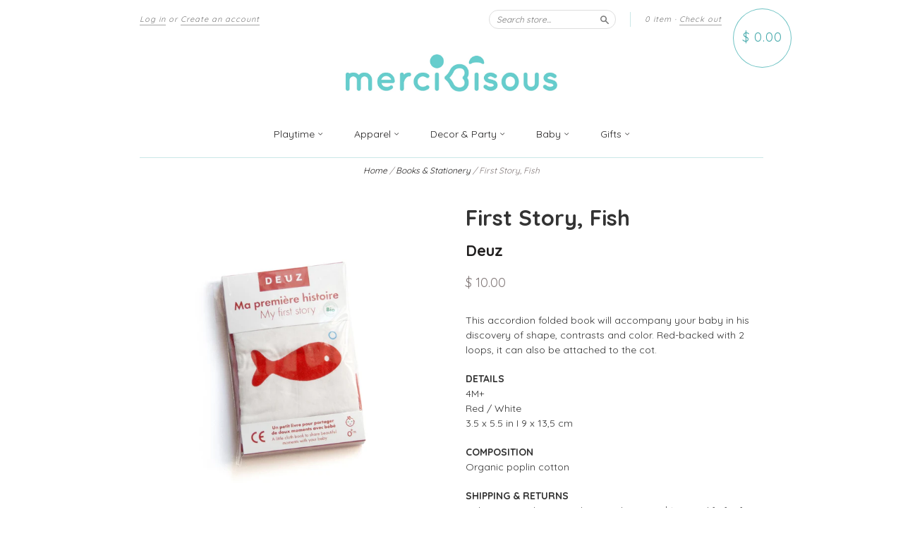

--- FILE ---
content_type: text/html; charset=utf-8
request_url: https://www.mercibisous.com/collections/stationery/products/first-story-fish
body_size: 21260
content:
<!doctype html>
<!--[if lt IE 7]> <html class="no-touch no-js lt-ie9 lt-ie8 lt-ie7" lang="en"> <![endif]-->
<!--[if IE 7]> <html class="no-touch no-js lt-ie9 lt-ie8" lang="en"> <![endif]-->
<!--[if IE 8]> <html class="no-touch no-js lt-ie9" lang="en"> <![endif]-->
<!--[if IE 9]> <html class="ie9 no-touch no-js"> <![endif]-->
<!--[if (gt IE 9)|!(IE)]><!--> <html class="no-touch no-js"> <!--<![endif]-->

<head>
  <!-- Google tag (gtag.js) -->
<script async src="https://www.googletagmanager.com/gtag/js?id=G-SKP7NWDYL2"></script>
<script>
  window.dataLayer = window.dataLayer || [];
  function gtag(){dataLayer.push(arguments);}
  gtag('js', new Date());

  gtag('config', 'G-SKP7NWDYL2');
</script>
  <meta charset="UTF-8">
  <meta http-equiv='X-UA-Compatible' content='IE=edge,chrome=1'>
  <link rel="shortcut icon" href="//www.mercibisous.com/cdn/shop/t/12/assets/favicon.ico?v=144041155543919932041607665091" type="image/x-icon" />
  
      
  

  <title>
    First Story, Fish &ndash; Merci Bisous
  </title>

   
  <meta name="description" content="This accordion folded book will accompany your baby in his discovery of shape, contrasts and color. Red-backed with 2 loops, it can also be attached to the cot. DETAILS4M+Red / White3.5 x 5.5 in I 9 x 13,5 cm COMPOSITIONOrganic poplin cotton SHIPPING &amp;amp; RETURNS Delivery in 3-5 business days. Orders over $120 qualify">
  

  <link rel="canonical" href="https://www.mercibisous.com/products/first-story-fish">
  <meta name="viewport" content="width=device-width,initial-scale=1">
  

  <meta property="og:type" content="product">
  <meta property="og:title" content="First Story, Fish">
  <meta property="og:url" content="https://www.mercibisous.com/products/first-story-fish">
  
  <meta property="og:image" content="http://www.mercibisous.com/cdn/shop/products/D03F_First_Story_Fish_MB_1_1024x1024.jpg?v=1553888112">
  <meta property="og:image:secure_url" content="https://www.mercibisous.com/cdn/shop/products/D03F_First_Story_Fish_MB_1_1024x1024.jpg?v=1553888112">
  
  <meta property="og:image" content="http://www.mercibisous.com/cdn/shop/products/D03F_First_Story_Fish_MB_1024x1024.png?v=1553888021">
  <meta property="og:image:secure_url" content="https://www.mercibisous.com/cdn/shop/products/D03F_First_Story_Fish_MB_1024x1024.png?v=1553888021">
  
  <meta property="og:price:amount" content="10.00">
  <meta property="og:price:currency" content="USD">


  
    <meta property="og:description" content="This accordion folded book will accompany your baby in his discovery of shape, contrasts and color. Red-backed with 2 loops, it can also be attached to the cot. DETAILS4M+Red / White3.5 x 5.5 in I 9 x 13,5 cm COMPOSITIONOrganic poplin cotton SHIPPING &amp;amp; RETURNS Delivery in 3-5 business days. Orders over $120 qualify">
  

  <meta property="og:url" content="https://www.mercibisous.com/products/first-story-fish">
  <meta property="og:site_name" content="Merci Bisous">

  

<meta name="twitter:card" content="summary">

  <meta name="twitter:site" content="@merci_bisous">



  <meta name="twitter:title" content="First Story, Fish">
  <meta name="twitter:description" content="This accordion folded book will accompany your baby in his discovery of shape, contrasts and color. Red-backed with 2 loops, it can also be attached to the cot.DETAILS4M+Red / White3.5 x 5.5 in I 9...">
  <meta name="twitter:image" content="https://www.mercibisous.com/cdn/shop/products/D03F_First_Story_Fish_MB_1_large.jpg?v=1553888112">
  <meta name="twitter:image:width" content="480">
  <meta name="twitter:image:height" content="480">




      
  
  
  <link href="//www.mercibisous.com/cdn/shop/t/12/assets/style.scss.css?v=193543823068562251698750606" rel="stylesheet" type="text/css" media="all" />

 

  <!-- Avada FSB Script -->
 <script>var AVADA_FSB = {
    bars: [{"goal":100,"currency_code":"USD","customExcludeUrls":"","close_time_unit":"days","fromDate":"2020-07-25, 12:00:00 AM","name":"Vacation","announcement_only":true,"device_target":[],"customIncludeUrls":"","initial_message":"Annual Summer Vacations⛱️  orders will be shipped from August 9th ","font_size":14,"status":true,"has_langify":false,"langify_locale":"en","achieve_goal_message":"Congrats! You have got free shipping","open_new_tab":true,"countries":[],"padding":10,"priority":0,"button_link_bg_color":"#8F8F8F","link_url":"/checkout","with_close_button":false,"position":"top_page","custom_bg_url":"","excludesPages":[],"button_link_content":"Check out now!","button_link_text_color":"#FFF","clickable_bars":["achieve_goal_message"],"font":"Roboto","text_color":"#B05D5D","goal_text_color":"#B05D5D","clickable":true,"opacity":1,"currency_symbol":"$","custom_css":"","timezone":"America/New_York","currency_locale":"en-US","without_decimal":false,"clickable_type":"button_link","toDate":"2020-08-07, 11:59:59 PM","custom_js":"","allow_show":"all","strong_color":"","includesPages":["/"],"background_image":"","countries_all":true,"below_goal_message":"Only [[below_goal]] away for free shipping","custom_goal":null,"close_time":1,"background_color":"#FFE8E8","font_weight":400,"allow_device":"all"}],
    cart: 0,
    compatible: {
      langify: ''
    }
}</script>

  
  <!-- Avada FSB Compatible Script -->
 
  
    
    
    
      
      
      
      
      
      
    
  

  <!-- /Avada FSB Compatible Script -->


  <!-- /Avada FSB Script -->

 <script>window.performance && window.performance.mark && window.performance.mark('shopify.content_for_header.start');</script><meta id="shopify-digital-wallet" name="shopify-digital-wallet" content="/12307558/digital_wallets/dialog">
<meta name="shopify-checkout-api-token" content="ff51784ede98f96169e85943fd9aebd0">
<link rel="alternate" type="application/json+oembed" href="https://www.mercibisous.com/products/first-story-fish.oembed">
<script async="async" src="/checkouts/internal/preloads.js?locale=en-US"></script>
<link rel="preconnect" href="https://shop.app" crossorigin="anonymous">
<script async="async" src="https://shop.app/checkouts/internal/preloads.js?locale=en-US&shop_id=12307558" crossorigin="anonymous"></script>
<script id="shopify-features" type="application/json">{"accessToken":"ff51784ede98f96169e85943fd9aebd0","betas":["rich-media-storefront-analytics"],"domain":"www.mercibisous.com","predictiveSearch":true,"shopId":12307558,"locale":"en"}</script>
<script>var Shopify = Shopify || {};
Shopify.shop = "mercibisous.myshopify.com";
Shopify.locale = "en";
Shopify.currency = {"active":"USD","rate":"1.0"};
Shopify.country = "US";
Shopify.theme = {"name":"New Standard--KLoc","id":82380095571,"schema_name":null,"schema_version":null,"theme_store_id":429,"role":"main"};
Shopify.theme.handle = "null";
Shopify.theme.style = {"id":null,"handle":null};
Shopify.cdnHost = "www.mercibisous.com/cdn";
Shopify.routes = Shopify.routes || {};
Shopify.routes.root = "/";</script>
<script type="module">!function(o){(o.Shopify=o.Shopify||{}).modules=!0}(window);</script>
<script>!function(o){function n(){var o=[];function n(){o.push(Array.prototype.slice.apply(arguments))}return n.q=o,n}var t=o.Shopify=o.Shopify||{};t.loadFeatures=n(),t.autoloadFeatures=n()}(window);</script>
<script>
  window.ShopifyPay = window.ShopifyPay || {};
  window.ShopifyPay.apiHost = "shop.app\/pay";
  window.ShopifyPay.redirectState = null;
</script>
<script id="shop-js-analytics" type="application/json">{"pageType":"product"}</script>
<script defer="defer" async type="module" src="//www.mercibisous.com/cdn/shopifycloud/shop-js/modules/v2/client.init-shop-cart-sync_BT-GjEfc.en.esm.js"></script>
<script defer="defer" async type="module" src="//www.mercibisous.com/cdn/shopifycloud/shop-js/modules/v2/chunk.common_D58fp_Oc.esm.js"></script>
<script defer="defer" async type="module" src="//www.mercibisous.com/cdn/shopifycloud/shop-js/modules/v2/chunk.modal_xMitdFEc.esm.js"></script>
<script type="module">
  await import("//www.mercibisous.com/cdn/shopifycloud/shop-js/modules/v2/client.init-shop-cart-sync_BT-GjEfc.en.esm.js");
await import("//www.mercibisous.com/cdn/shopifycloud/shop-js/modules/v2/chunk.common_D58fp_Oc.esm.js");
await import("//www.mercibisous.com/cdn/shopifycloud/shop-js/modules/v2/chunk.modal_xMitdFEc.esm.js");

  window.Shopify.SignInWithShop?.initShopCartSync?.({"fedCMEnabled":true,"windoidEnabled":true});

</script>
<script>
  window.Shopify = window.Shopify || {};
  if (!window.Shopify.featureAssets) window.Shopify.featureAssets = {};
  window.Shopify.featureAssets['shop-js'] = {"shop-cart-sync":["modules/v2/client.shop-cart-sync_DZOKe7Ll.en.esm.js","modules/v2/chunk.common_D58fp_Oc.esm.js","modules/v2/chunk.modal_xMitdFEc.esm.js"],"init-fed-cm":["modules/v2/client.init-fed-cm_B6oLuCjv.en.esm.js","modules/v2/chunk.common_D58fp_Oc.esm.js","modules/v2/chunk.modal_xMitdFEc.esm.js"],"shop-cash-offers":["modules/v2/client.shop-cash-offers_D2sdYoxE.en.esm.js","modules/v2/chunk.common_D58fp_Oc.esm.js","modules/v2/chunk.modal_xMitdFEc.esm.js"],"shop-login-button":["modules/v2/client.shop-login-button_QeVjl5Y3.en.esm.js","modules/v2/chunk.common_D58fp_Oc.esm.js","modules/v2/chunk.modal_xMitdFEc.esm.js"],"pay-button":["modules/v2/client.pay-button_DXTOsIq6.en.esm.js","modules/v2/chunk.common_D58fp_Oc.esm.js","modules/v2/chunk.modal_xMitdFEc.esm.js"],"shop-button":["modules/v2/client.shop-button_DQZHx9pm.en.esm.js","modules/v2/chunk.common_D58fp_Oc.esm.js","modules/v2/chunk.modal_xMitdFEc.esm.js"],"avatar":["modules/v2/client.avatar_BTnouDA3.en.esm.js"],"init-windoid":["modules/v2/client.init-windoid_CR1B-cfM.en.esm.js","modules/v2/chunk.common_D58fp_Oc.esm.js","modules/v2/chunk.modal_xMitdFEc.esm.js"],"init-shop-for-new-customer-accounts":["modules/v2/client.init-shop-for-new-customer-accounts_C_vY_xzh.en.esm.js","modules/v2/client.shop-login-button_QeVjl5Y3.en.esm.js","modules/v2/chunk.common_D58fp_Oc.esm.js","modules/v2/chunk.modal_xMitdFEc.esm.js"],"init-shop-email-lookup-coordinator":["modules/v2/client.init-shop-email-lookup-coordinator_BI7n9ZSv.en.esm.js","modules/v2/chunk.common_D58fp_Oc.esm.js","modules/v2/chunk.modal_xMitdFEc.esm.js"],"init-shop-cart-sync":["modules/v2/client.init-shop-cart-sync_BT-GjEfc.en.esm.js","modules/v2/chunk.common_D58fp_Oc.esm.js","modules/v2/chunk.modal_xMitdFEc.esm.js"],"shop-toast-manager":["modules/v2/client.shop-toast-manager_DiYdP3xc.en.esm.js","modules/v2/chunk.common_D58fp_Oc.esm.js","modules/v2/chunk.modal_xMitdFEc.esm.js"],"init-customer-accounts":["modules/v2/client.init-customer-accounts_D9ZNqS-Q.en.esm.js","modules/v2/client.shop-login-button_QeVjl5Y3.en.esm.js","modules/v2/chunk.common_D58fp_Oc.esm.js","modules/v2/chunk.modal_xMitdFEc.esm.js"],"init-customer-accounts-sign-up":["modules/v2/client.init-customer-accounts-sign-up_iGw4briv.en.esm.js","modules/v2/client.shop-login-button_QeVjl5Y3.en.esm.js","modules/v2/chunk.common_D58fp_Oc.esm.js","modules/v2/chunk.modal_xMitdFEc.esm.js"],"shop-follow-button":["modules/v2/client.shop-follow-button_CqMgW2wH.en.esm.js","modules/v2/chunk.common_D58fp_Oc.esm.js","modules/v2/chunk.modal_xMitdFEc.esm.js"],"checkout-modal":["modules/v2/client.checkout-modal_xHeaAweL.en.esm.js","modules/v2/chunk.common_D58fp_Oc.esm.js","modules/v2/chunk.modal_xMitdFEc.esm.js"],"shop-login":["modules/v2/client.shop-login_D91U-Q7h.en.esm.js","modules/v2/chunk.common_D58fp_Oc.esm.js","modules/v2/chunk.modal_xMitdFEc.esm.js"],"lead-capture":["modules/v2/client.lead-capture_BJmE1dJe.en.esm.js","modules/v2/chunk.common_D58fp_Oc.esm.js","modules/v2/chunk.modal_xMitdFEc.esm.js"],"payment-terms":["modules/v2/client.payment-terms_Ci9AEqFq.en.esm.js","modules/v2/chunk.common_D58fp_Oc.esm.js","modules/v2/chunk.modal_xMitdFEc.esm.js"]};
</script>
<script>(function() {
  var isLoaded = false;
  function asyncLoad() {
    if (isLoaded) return;
    isLoaded = true;
    var urls = ["https:\/\/chimpstatic.com\/mcjs-connected\/js\/users\/ed4eed204d9445175aea2401d\/98105fd249495dca6f8c87e12.js?shop=mercibisous.myshopify.com","\/\/www.powr.io\/powr.js?powr-token=mercibisous.myshopify.com\u0026external-type=shopify\u0026shop=mercibisous.myshopify.com","https:\/\/www.mercibisous.com\/apps\/giraffly-gdpr\/gdpr-f15c5569e3f4c730a897cb5c5751d8ace5d1f032.js?shop=mercibisous.myshopify.com"];
    for (var i = 0; i < urls.length; i++) {
      var s = document.createElement('script');
      s.type = 'text/javascript';
      s.async = true;
      s.src = urls[i];
      var x = document.getElementsByTagName('script')[0];
      x.parentNode.insertBefore(s, x);
    }
  };
  if(window.attachEvent) {
    window.attachEvent('onload', asyncLoad);
  } else {
    window.addEventListener('load', asyncLoad, false);
  }
})();</script>
<script id="__st">var __st={"a":12307558,"offset":-18000,"reqid":"d2ac9e8a-ae38-4ff5-888f-fabd0a0878c3-1769286033","pageurl":"www.mercibisous.com\/collections\/stationery\/products\/first-story-fish","u":"003aa22ef61e","p":"product","rtyp":"product","rid":2344495218771};</script>
<script>window.ShopifyPaypalV4VisibilityTracking = true;</script>
<script id="captcha-bootstrap">!function(){'use strict';const t='contact',e='account',n='new_comment',o=[[t,t],['blogs',n],['comments',n],[t,'customer']],c=[[e,'customer_login'],[e,'guest_login'],[e,'recover_customer_password'],[e,'create_customer']],r=t=>t.map((([t,e])=>`form[action*='/${t}']:not([data-nocaptcha='true']) input[name='form_type'][value='${e}']`)).join(','),a=t=>()=>t?[...document.querySelectorAll(t)].map((t=>t.form)):[];function s(){const t=[...o],e=r(t);return a(e)}const i='password',u='form_key',d=['recaptcha-v3-token','g-recaptcha-response','h-captcha-response',i],f=()=>{try{return window.sessionStorage}catch{return}},m='__shopify_v',_=t=>t.elements[u];function p(t,e,n=!1){try{const o=window.sessionStorage,c=JSON.parse(o.getItem(e)),{data:r}=function(t){const{data:e,action:n}=t;return t[m]||n?{data:e,action:n}:{data:t,action:n}}(c);for(const[e,n]of Object.entries(r))t.elements[e]&&(t.elements[e].value=n);n&&o.removeItem(e)}catch(o){console.error('form repopulation failed',{error:o})}}const l='form_type',E='cptcha';function T(t){t.dataset[E]=!0}const w=window,h=w.document,L='Shopify',v='ce_forms',y='captcha';let A=!1;((t,e)=>{const n=(g='f06e6c50-85a8-45c8-87d0-21a2b65856fe',I='https://cdn.shopify.com/shopifycloud/storefront-forms-hcaptcha/ce_storefront_forms_captcha_hcaptcha.v1.5.2.iife.js',D={infoText:'Protected by hCaptcha',privacyText:'Privacy',termsText:'Terms'},(t,e,n)=>{const o=w[L][v],c=o.bindForm;if(c)return c(t,g,e,D).then(n);var r;o.q.push([[t,g,e,D],n]),r=I,A||(h.body.append(Object.assign(h.createElement('script'),{id:'captcha-provider',async:!0,src:r})),A=!0)});var g,I,D;w[L]=w[L]||{},w[L][v]=w[L][v]||{},w[L][v].q=[],w[L][y]=w[L][y]||{},w[L][y].protect=function(t,e){n(t,void 0,e),T(t)},Object.freeze(w[L][y]),function(t,e,n,w,h,L){const[v,y,A,g]=function(t,e,n){const i=e?o:[],u=t?c:[],d=[...i,...u],f=r(d),m=r(i),_=r(d.filter((([t,e])=>n.includes(e))));return[a(f),a(m),a(_),s()]}(w,h,L),I=t=>{const e=t.target;return e instanceof HTMLFormElement?e:e&&e.form},D=t=>v().includes(t);t.addEventListener('submit',(t=>{const e=I(t);if(!e)return;const n=D(e)&&!e.dataset.hcaptchaBound&&!e.dataset.recaptchaBound,o=_(e),c=g().includes(e)&&(!o||!o.value);(n||c)&&t.preventDefault(),c&&!n&&(function(t){try{if(!f())return;!function(t){const e=f();if(!e)return;const n=_(t);if(!n)return;const o=n.value;o&&e.removeItem(o)}(t);const e=Array.from(Array(32),(()=>Math.random().toString(36)[2])).join('');!function(t,e){_(t)||t.append(Object.assign(document.createElement('input'),{type:'hidden',name:u})),t.elements[u].value=e}(t,e),function(t,e){const n=f();if(!n)return;const o=[...t.querySelectorAll(`input[type='${i}']`)].map((({name:t})=>t)),c=[...d,...o],r={};for(const[a,s]of new FormData(t).entries())c.includes(a)||(r[a]=s);n.setItem(e,JSON.stringify({[m]:1,action:t.action,data:r}))}(t,e)}catch(e){console.error('failed to persist form',e)}}(e),e.submit())}));const S=(t,e)=>{t&&!t.dataset[E]&&(n(t,e.some((e=>e===t))),T(t))};for(const o of['focusin','change'])t.addEventListener(o,(t=>{const e=I(t);D(e)&&S(e,y())}));const B=e.get('form_key'),M=e.get(l),P=B&&M;t.addEventListener('DOMContentLoaded',(()=>{const t=y();if(P)for(const e of t)e.elements[l].value===M&&p(e,B);[...new Set([...A(),...v().filter((t=>'true'===t.dataset.shopifyCaptcha))])].forEach((e=>S(e,t)))}))}(h,new URLSearchParams(w.location.search),n,t,e,['guest_login'])})(!0,!0)}();</script>
<script integrity="sha256-4kQ18oKyAcykRKYeNunJcIwy7WH5gtpwJnB7kiuLZ1E=" data-source-attribution="shopify.loadfeatures" defer="defer" src="//www.mercibisous.com/cdn/shopifycloud/storefront/assets/storefront/load_feature-a0a9edcb.js" crossorigin="anonymous"></script>
<script crossorigin="anonymous" defer="defer" src="//www.mercibisous.com/cdn/shopifycloud/storefront/assets/shopify_pay/storefront-65b4c6d7.js?v=20250812"></script>
<script data-source-attribution="shopify.dynamic_checkout.dynamic.init">var Shopify=Shopify||{};Shopify.PaymentButton=Shopify.PaymentButton||{isStorefrontPortableWallets:!0,init:function(){window.Shopify.PaymentButton.init=function(){};var t=document.createElement("script");t.src="https://www.mercibisous.com/cdn/shopifycloud/portable-wallets/latest/portable-wallets.en.js",t.type="module",document.head.appendChild(t)}};
</script>
<script data-source-attribution="shopify.dynamic_checkout.buyer_consent">
  function portableWalletsHideBuyerConsent(e){var t=document.getElementById("shopify-buyer-consent"),n=document.getElementById("shopify-subscription-policy-button");t&&n&&(t.classList.add("hidden"),t.setAttribute("aria-hidden","true"),n.removeEventListener("click",e))}function portableWalletsShowBuyerConsent(e){var t=document.getElementById("shopify-buyer-consent"),n=document.getElementById("shopify-subscription-policy-button");t&&n&&(t.classList.remove("hidden"),t.removeAttribute("aria-hidden"),n.addEventListener("click",e))}window.Shopify?.PaymentButton&&(window.Shopify.PaymentButton.hideBuyerConsent=portableWalletsHideBuyerConsent,window.Shopify.PaymentButton.showBuyerConsent=portableWalletsShowBuyerConsent);
</script>
<script data-source-attribution="shopify.dynamic_checkout.cart.bootstrap">document.addEventListener("DOMContentLoaded",(function(){function t(){return document.querySelector("shopify-accelerated-checkout-cart, shopify-accelerated-checkout")}if(t())Shopify.PaymentButton.init();else{new MutationObserver((function(e,n){t()&&(Shopify.PaymentButton.init(),n.disconnect())})).observe(document.body,{childList:!0,subtree:!0})}}));
</script>
<link id="shopify-accelerated-checkout-styles" rel="stylesheet" media="screen" href="https://www.mercibisous.com/cdn/shopifycloud/portable-wallets/latest/accelerated-checkout-backwards-compat.css" crossorigin="anonymous">
<style id="shopify-accelerated-checkout-cart">
        #shopify-buyer-consent {
  margin-top: 1em;
  display: inline-block;
  width: 100%;
}

#shopify-buyer-consent.hidden {
  display: none;
}

#shopify-subscription-policy-button {
  background: none;
  border: none;
  padding: 0;
  text-decoration: underline;
  font-size: inherit;
  cursor: pointer;
}

#shopify-subscription-policy-button::before {
  box-shadow: none;
}

      </style>

<script>window.performance && window.performance.mark && window.performance.mark('shopify.content_for_header.end');</script>

  

<!--[if lt IE 9]>
<script src="//cdnjs.cloudflare.com/ajax/libs/html5shiv/3.7.2/html5shiv.min.js" type="text/javascript"></script>
<script src="//www.mercibisous.com/cdn/shop/t/12/assets/respond.min.js?v=52248677837542619231607665112" type="text/javascript"></script>
<link href="//www.mercibisous.com/cdn/shop/t/12/assets/respond-proxy.html" id="respond-proxy" rel="respond-proxy" />
<link href="//www.mercibisous.com/search?q=c97100cb421fca07fea99c99c8f912e3" id="respond-redirect" rel="respond-redirect" />
<script src="//www.mercibisous.com/search?q=c97100cb421fca07fea99c99c8f912e3" type="text/javascript"></script>
<![endif]-->
<!--[if lt IE 8]>
<script src="//www.mercibisous.com/cdn/shop/t/12/assets/json2.js?v=154133857350868653501607665096" type="text/javascript"></script>
<![endif]-->



  





  <script src="//ajax.googleapis.com/ajax/libs/jquery/1.11.0/jquery.min.js" type="text/javascript"></script>
  <link rel="stylesheet" href="https://maxcdn.bootstrapcdn.com/font-awesome/4.5.0/css/font-awesome.min.css">
  <link href='https://fonts.googleapis.com/css?family=Quicksand:400,300,700' rel='stylesheet' type='text/css'>
  <script src="//www.mercibisous.com/cdn/shop/t/12/assets/modernizr.min.js?v=26620055551102246001607665099" type="text/javascript"></script>

  
<!-- Google Tag Manager -->
<script>(function(w,d,s,l,i){w[l]=w[l]||[];w[l].push({'gtm.start':
new Date().getTime(),event:'gtm.js'});var f=d.getElementsByTagName(s)[0],
j=d.createElement(s),dl=l!='dataLayer'?'&l='+l:'';j.async=true;j.src=
'https://www.googletagmanager.com/gtm.js?id='+i+dl;f.parentNode.insertBefore(j,f);
})(window,document,'script','dataLayer','GTM-59R9WL2');</script>
<!-- End Google Tag Manager -->
<!-- Global site tag (gtag.js) - Google Analytics -->
<script async src="https://www.googletagmanager.com/gtag/js?id=UA-157865891-1"></script>
<script>
  window.dataLayer = window.dataLayer || [];
  function gtag(){dataLayer.push(arguments);}
  gtag('js', new Date());

  gtag('config', 'UA-157865891-1');
</script>

<!--DOOFINDER-SHOPIFY-->
        
        <!--/DOOFINDER-SHOPIFY--><link href="https://monorail-edge.shopifysvc.com" rel="dns-prefetch">
<script>(function(){if ("sendBeacon" in navigator && "performance" in window) {try {var session_token_from_headers = performance.getEntriesByType('navigation')[0].serverTiming.find(x => x.name == '_s').description;} catch {var session_token_from_headers = undefined;}var session_cookie_matches = document.cookie.match(/_shopify_s=([^;]*)/);var session_token_from_cookie = session_cookie_matches && session_cookie_matches.length === 2 ? session_cookie_matches[1] : "";var session_token = session_token_from_headers || session_token_from_cookie || "";function handle_abandonment_event(e) {var entries = performance.getEntries().filter(function(entry) {return /monorail-edge.shopifysvc.com/.test(entry.name);});if (!window.abandonment_tracked && entries.length === 0) {window.abandonment_tracked = true;var currentMs = Date.now();var navigation_start = performance.timing.navigationStart;var payload = {shop_id: 12307558,url: window.location.href,navigation_start,duration: currentMs - navigation_start,session_token,page_type: "product"};window.navigator.sendBeacon("https://monorail-edge.shopifysvc.com/v1/produce", JSON.stringify({schema_id: "online_store_buyer_site_abandonment/1.1",payload: payload,metadata: {event_created_at_ms: currentMs,event_sent_at_ms: currentMs}}));}}window.addEventListener('pagehide', handle_abandonment_event);}}());</script>
<script id="web-pixels-manager-setup">(function e(e,d,r,n,o){if(void 0===o&&(o={}),!Boolean(null===(a=null===(i=window.Shopify)||void 0===i?void 0:i.analytics)||void 0===a?void 0:a.replayQueue)){var i,a;window.Shopify=window.Shopify||{};var t=window.Shopify;t.analytics=t.analytics||{};var s=t.analytics;s.replayQueue=[],s.publish=function(e,d,r){return s.replayQueue.push([e,d,r]),!0};try{self.performance.mark("wpm:start")}catch(e){}var l=function(){var e={modern:/Edge?\/(1{2}[4-9]|1[2-9]\d|[2-9]\d{2}|\d{4,})\.\d+(\.\d+|)|Firefox\/(1{2}[4-9]|1[2-9]\d|[2-9]\d{2}|\d{4,})\.\d+(\.\d+|)|Chrom(ium|e)\/(9{2}|\d{3,})\.\d+(\.\d+|)|(Maci|X1{2}).+ Version\/(15\.\d+|(1[6-9]|[2-9]\d|\d{3,})\.\d+)([,.]\d+|)( \(\w+\)|)( Mobile\/\w+|) Safari\/|Chrome.+OPR\/(9{2}|\d{3,})\.\d+\.\d+|(CPU[ +]OS|iPhone[ +]OS|CPU[ +]iPhone|CPU IPhone OS|CPU iPad OS)[ +]+(15[._]\d+|(1[6-9]|[2-9]\d|\d{3,})[._]\d+)([._]\d+|)|Android:?[ /-](13[3-9]|1[4-9]\d|[2-9]\d{2}|\d{4,})(\.\d+|)(\.\d+|)|Android.+Firefox\/(13[5-9]|1[4-9]\d|[2-9]\d{2}|\d{4,})\.\d+(\.\d+|)|Android.+Chrom(ium|e)\/(13[3-9]|1[4-9]\d|[2-9]\d{2}|\d{4,})\.\d+(\.\d+|)|SamsungBrowser\/([2-9]\d|\d{3,})\.\d+/,legacy:/Edge?\/(1[6-9]|[2-9]\d|\d{3,})\.\d+(\.\d+|)|Firefox\/(5[4-9]|[6-9]\d|\d{3,})\.\d+(\.\d+|)|Chrom(ium|e)\/(5[1-9]|[6-9]\d|\d{3,})\.\d+(\.\d+|)([\d.]+$|.*Safari\/(?![\d.]+ Edge\/[\d.]+$))|(Maci|X1{2}).+ Version\/(10\.\d+|(1[1-9]|[2-9]\d|\d{3,})\.\d+)([,.]\d+|)( \(\w+\)|)( Mobile\/\w+|) Safari\/|Chrome.+OPR\/(3[89]|[4-9]\d|\d{3,})\.\d+\.\d+|(CPU[ +]OS|iPhone[ +]OS|CPU[ +]iPhone|CPU IPhone OS|CPU iPad OS)[ +]+(10[._]\d+|(1[1-9]|[2-9]\d|\d{3,})[._]\d+)([._]\d+|)|Android:?[ /-](13[3-9]|1[4-9]\d|[2-9]\d{2}|\d{4,})(\.\d+|)(\.\d+|)|Mobile Safari.+OPR\/([89]\d|\d{3,})\.\d+\.\d+|Android.+Firefox\/(13[5-9]|1[4-9]\d|[2-9]\d{2}|\d{4,})\.\d+(\.\d+|)|Android.+Chrom(ium|e)\/(13[3-9]|1[4-9]\d|[2-9]\d{2}|\d{4,})\.\d+(\.\d+|)|Android.+(UC? ?Browser|UCWEB|U3)[ /]?(15\.([5-9]|\d{2,})|(1[6-9]|[2-9]\d|\d{3,})\.\d+)\.\d+|SamsungBrowser\/(5\.\d+|([6-9]|\d{2,})\.\d+)|Android.+MQ{2}Browser\/(14(\.(9|\d{2,})|)|(1[5-9]|[2-9]\d|\d{3,})(\.\d+|))(\.\d+|)|K[Aa][Ii]OS\/(3\.\d+|([4-9]|\d{2,})\.\d+)(\.\d+|)/},d=e.modern,r=e.legacy,n=navigator.userAgent;return n.match(d)?"modern":n.match(r)?"legacy":"unknown"}(),u="modern"===l?"modern":"legacy",c=(null!=n?n:{modern:"",legacy:""})[u],f=function(e){return[e.baseUrl,"/wpm","/b",e.hashVersion,"modern"===e.buildTarget?"m":"l",".js"].join("")}({baseUrl:d,hashVersion:r,buildTarget:u}),m=function(e){var d=e.version,r=e.bundleTarget,n=e.surface,o=e.pageUrl,i=e.monorailEndpoint;return{emit:function(e){var a=e.status,t=e.errorMsg,s=(new Date).getTime(),l=JSON.stringify({metadata:{event_sent_at_ms:s},events:[{schema_id:"web_pixels_manager_load/3.1",payload:{version:d,bundle_target:r,page_url:o,status:a,surface:n,error_msg:t},metadata:{event_created_at_ms:s}}]});if(!i)return console&&console.warn&&console.warn("[Web Pixels Manager] No Monorail endpoint provided, skipping logging."),!1;try{return self.navigator.sendBeacon.bind(self.navigator)(i,l)}catch(e){}var u=new XMLHttpRequest;try{return u.open("POST",i,!0),u.setRequestHeader("Content-Type","text/plain"),u.send(l),!0}catch(e){return console&&console.warn&&console.warn("[Web Pixels Manager] Got an unhandled error while logging to Monorail."),!1}}}}({version:r,bundleTarget:l,surface:e.surface,pageUrl:self.location.href,monorailEndpoint:e.monorailEndpoint});try{o.browserTarget=l,function(e){var d=e.src,r=e.async,n=void 0===r||r,o=e.onload,i=e.onerror,a=e.sri,t=e.scriptDataAttributes,s=void 0===t?{}:t,l=document.createElement("script"),u=document.querySelector("head"),c=document.querySelector("body");if(l.async=n,l.src=d,a&&(l.integrity=a,l.crossOrigin="anonymous"),s)for(var f in s)if(Object.prototype.hasOwnProperty.call(s,f))try{l.dataset[f]=s[f]}catch(e){}if(o&&l.addEventListener("load",o),i&&l.addEventListener("error",i),u)u.appendChild(l);else{if(!c)throw new Error("Did not find a head or body element to append the script");c.appendChild(l)}}({src:f,async:!0,onload:function(){if(!function(){var e,d;return Boolean(null===(d=null===(e=window.Shopify)||void 0===e?void 0:e.analytics)||void 0===d?void 0:d.initialized)}()){var d=window.webPixelsManager.init(e)||void 0;if(d){var r=window.Shopify.analytics;r.replayQueue.forEach((function(e){var r=e[0],n=e[1],o=e[2];d.publishCustomEvent(r,n,o)})),r.replayQueue=[],r.publish=d.publishCustomEvent,r.visitor=d.visitor,r.initialized=!0}}},onerror:function(){return m.emit({status:"failed",errorMsg:"".concat(f," has failed to load")})},sri:function(e){var d=/^sha384-[A-Za-z0-9+/=]+$/;return"string"==typeof e&&d.test(e)}(c)?c:"",scriptDataAttributes:o}),m.emit({status:"loading"})}catch(e){m.emit({status:"failed",errorMsg:(null==e?void 0:e.message)||"Unknown error"})}}})({shopId: 12307558,storefrontBaseUrl: "https://www.mercibisous.com",extensionsBaseUrl: "https://extensions.shopifycdn.com/cdn/shopifycloud/web-pixels-manager",monorailEndpoint: "https://monorail-edge.shopifysvc.com/unstable/produce_batch",surface: "storefront-renderer",enabledBetaFlags: ["2dca8a86"],webPixelsConfigList: [{"id":"406224979","configuration":"{\"config\":\"{\\\"pixel_id\\\":\\\"G-Z7C6L51JSN\\\",\\\"gtag_events\\\":[{\\\"type\\\":\\\"purchase\\\",\\\"action_label\\\":\\\"G-Z7C6L51JSN\\\"},{\\\"type\\\":\\\"page_view\\\",\\\"action_label\\\":\\\"G-Z7C6L51JSN\\\"},{\\\"type\\\":\\\"view_item\\\",\\\"action_label\\\":\\\"G-Z7C6L51JSN\\\"},{\\\"type\\\":\\\"search\\\",\\\"action_label\\\":\\\"G-Z7C6L51JSN\\\"},{\\\"type\\\":\\\"add_to_cart\\\",\\\"action_label\\\":\\\"G-Z7C6L51JSN\\\"},{\\\"type\\\":\\\"begin_checkout\\\",\\\"action_label\\\":\\\"G-Z7C6L51JSN\\\"},{\\\"type\\\":\\\"add_payment_info\\\",\\\"action_label\\\":\\\"G-Z7C6L51JSN\\\"}],\\\"enable_monitoring_mode\\\":false}\"}","eventPayloadVersion":"v1","runtimeContext":"OPEN","scriptVersion":"b2a88bafab3e21179ed38636efcd8a93","type":"APP","apiClientId":1780363,"privacyPurposes":[],"dataSharingAdjustments":{"protectedCustomerApprovalScopes":["read_customer_address","read_customer_email","read_customer_name","read_customer_personal_data","read_customer_phone"]}},{"id":"129597523","configuration":"{\"pixel_id\":\"1397520464432498\",\"pixel_type\":\"facebook_pixel\",\"metaapp_system_user_token\":\"-\"}","eventPayloadVersion":"v1","runtimeContext":"OPEN","scriptVersion":"ca16bc87fe92b6042fbaa3acc2fbdaa6","type":"APP","apiClientId":2329312,"privacyPurposes":["ANALYTICS","MARKETING","SALE_OF_DATA"],"dataSharingAdjustments":{"protectedCustomerApprovalScopes":["read_customer_address","read_customer_email","read_customer_name","read_customer_personal_data","read_customer_phone"]}},{"id":"46530643","eventPayloadVersion":"v1","runtimeContext":"LAX","scriptVersion":"1","type":"CUSTOM","privacyPurposes":["MARKETING"],"name":"Meta pixel (migrated)"},{"id":"shopify-app-pixel","configuration":"{}","eventPayloadVersion":"v1","runtimeContext":"STRICT","scriptVersion":"0450","apiClientId":"shopify-pixel","type":"APP","privacyPurposes":["ANALYTICS","MARKETING"]},{"id":"shopify-custom-pixel","eventPayloadVersion":"v1","runtimeContext":"LAX","scriptVersion":"0450","apiClientId":"shopify-pixel","type":"CUSTOM","privacyPurposes":["ANALYTICS","MARKETING"]}],isMerchantRequest: false,initData: {"shop":{"name":"Merci Bisous","paymentSettings":{"currencyCode":"USD"},"myshopifyDomain":"mercibisous.myshopify.com","countryCode":"US","storefrontUrl":"https:\/\/www.mercibisous.com"},"customer":null,"cart":null,"checkout":null,"productVariants":[{"price":{"amount":10.0,"currencyCode":"USD"},"product":{"title":"First Story, Fish","vendor":"Deuz","id":"2344495218771","untranslatedTitle":"First Story, Fish","url":"\/products\/first-story-fish","type":"Toys"},"id":"31491047424083","image":{"src":"\/\/www.mercibisous.com\/cdn\/shop\/products\/D03F_First_Story_Fish_MB_1.jpg?v=1553888112"},"sku":"D03F","title":"Red","untranslatedTitle":"Red"}],"purchasingCompany":null},},"https://www.mercibisous.com/cdn","fcfee988w5aeb613cpc8e4bc33m6693e112",{"modern":"","legacy":""},{"shopId":"12307558","storefrontBaseUrl":"https:\/\/www.mercibisous.com","extensionBaseUrl":"https:\/\/extensions.shopifycdn.com\/cdn\/shopifycloud\/web-pixels-manager","surface":"storefront-renderer","enabledBetaFlags":"[\"2dca8a86\"]","isMerchantRequest":"false","hashVersion":"fcfee988w5aeb613cpc8e4bc33m6693e112","publish":"custom","events":"[[\"page_viewed\",{}],[\"product_viewed\",{\"productVariant\":{\"price\":{\"amount\":10.0,\"currencyCode\":\"USD\"},\"product\":{\"title\":\"First Story, Fish\",\"vendor\":\"Deuz\",\"id\":\"2344495218771\",\"untranslatedTitle\":\"First Story, Fish\",\"url\":\"\/products\/first-story-fish\",\"type\":\"Toys\"},\"id\":\"31491047424083\",\"image\":{\"src\":\"\/\/www.mercibisous.com\/cdn\/shop\/products\/D03F_First_Story_Fish_MB_1.jpg?v=1553888112\"},\"sku\":\"D03F\",\"title\":\"Red\",\"untranslatedTitle\":\"Red\"}}]]"});</script><script>
  window.ShopifyAnalytics = window.ShopifyAnalytics || {};
  window.ShopifyAnalytics.meta = window.ShopifyAnalytics.meta || {};
  window.ShopifyAnalytics.meta.currency = 'USD';
  var meta = {"product":{"id":2344495218771,"gid":"gid:\/\/shopify\/Product\/2344495218771","vendor":"Deuz","type":"Toys","handle":"first-story-fish","variants":[{"id":31491047424083,"price":1000,"name":"First Story, Fish - Red","public_title":"Red","sku":"D03F"}],"remote":false},"page":{"pageType":"product","resourceType":"product","resourceId":2344495218771,"requestId":"d2ac9e8a-ae38-4ff5-888f-fabd0a0878c3-1769286033"}};
  for (var attr in meta) {
    window.ShopifyAnalytics.meta[attr] = meta[attr];
  }
</script>
<script class="analytics">
  (function () {
    var customDocumentWrite = function(content) {
      var jquery = null;

      if (window.jQuery) {
        jquery = window.jQuery;
      } else if (window.Checkout && window.Checkout.$) {
        jquery = window.Checkout.$;
      }

      if (jquery) {
        jquery('body').append(content);
      }
    };

    var hasLoggedConversion = function(token) {
      if (token) {
        return document.cookie.indexOf('loggedConversion=' + token) !== -1;
      }
      return false;
    }

    var setCookieIfConversion = function(token) {
      if (token) {
        var twoMonthsFromNow = new Date(Date.now());
        twoMonthsFromNow.setMonth(twoMonthsFromNow.getMonth() + 2);

        document.cookie = 'loggedConversion=' + token + '; expires=' + twoMonthsFromNow;
      }
    }

    var trekkie = window.ShopifyAnalytics.lib = window.trekkie = window.trekkie || [];
    if (trekkie.integrations) {
      return;
    }
    trekkie.methods = [
      'identify',
      'page',
      'ready',
      'track',
      'trackForm',
      'trackLink'
    ];
    trekkie.factory = function(method) {
      return function() {
        var args = Array.prototype.slice.call(arguments);
        args.unshift(method);
        trekkie.push(args);
        return trekkie;
      };
    };
    for (var i = 0; i < trekkie.methods.length; i++) {
      var key = trekkie.methods[i];
      trekkie[key] = trekkie.factory(key);
    }
    trekkie.load = function(config) {
      trekkie.config = config || {};
      trekkie.config.initialDocumentCookie = document.cookie;
      var first = document.getElementsByTagName('script')[0];
      var script = document.createElement('script');
      script.type = 'text/javascript';
      script.onerror = function(e) {
        var scriptFallback = document.createElement('script');
        scriptFallback.type = 'text/javascript';
        scriptFallback.onerror = function(error) {
                var Monorail = {
      produce: function produce(monorailDomain, schemaId, payload) {
        var currentMs = new Date().getTime();
        var event = {
          schema_id: schemaId,
          payload: payload,
          metadata: {
            event_created_at_ms: currentMs,
            event_sent_at_ms: currentMs
          }
        };
        return Monorail.sendRequest("https://" + monorailDomain + "/v1/produce", JSON.stringify(event));
      },
      sendRequest: function sendRequest(endpointUrl, payload) {
        // Try the sendBeacon API
        if (window && window.navigator && typeof window.navigator.sendBeacon === 'function' && typeof window.Blob === 'function' && !Monorail.isIos12()) {
          var blobData = new window.Blob([payload], {
            type: 'text/plain'
          });

          if (window.navigator.sendBeacon(endpointUrl, blobData)) {
            return true;
          } // sendBeacon was not successful

        } // XHR beacon

        var xhr = new XMLHttpRequest();

        try {
          xhr.open('POST', endpointUrl);
          xhr.setRequestHeader('Content-Type', 'text/plain');
          xhr.send(payload);
        } catch (e) {
          console.log(e);
        }

        return false;
      },
      isIos12: function isIos12() {
        return window.navigator.userAgent.lastIndexOf('iPhone; CPU iPhone OS 12_') !== -1 || window.navigator.userAgent.lastIndexOf('iPad; CPU OS 12_') !== -1;
      }
    };
    Monorail.produce('monorail-edge.shopifysvc.com',
      'trekkie_storefront_load_errors/1.1',
      {shop_id: 12307558,
      theme_id: 82380095571,
      app_name: "storefront",
      context_url: window.location.href,
      source_url: "//www.mercibisous.com/cdn/s/trekkie.storefront.8d95595f799fbf7e1d32231b9a28fd43b70c67d3.min.js"});

        };
        scriptFallback.async = true;
        scriptFallback.src = '//www.mercibisous.com/cdn/s/trekkie.storefront.8d95595f799fbf7e1d32231b9a28fd43b70c67d3.min.js';
        first.parentNode.insertBefore(scriptFallback, first);
      };
      script.async = true;
      script.src = '//www.mercibisous.com/cdn/s/trekkie.storefront.8d95595f799fbf7e1d32231b9a28fd43b70c67d3.min.js';
      first.parentNode.insertBefore(script, first);
    };
    trekkie.load(
      {"Trekkie":{"appName":"storefront","development":false,"defaultAttributes":{"shopId":12307558,"isMerchantRequest":null,"themeId":82380095571,"themeCityHash":"13075754279257242951","contentLanguage":"en","currency":"USD","eventMetadataId":"9edfee54-5926-4099-a55c-d8bdc2c49901"},"isServerSideCookieWritingEnabled":true,"monorailRegion":"shop_domain","enabledBetaFlags":["65f19447"]},"Session Attribution":{},"S2S":{"facebookCapiEnabled":true,"source":"trekkie-storefront-renderer","apiClientId":580111}}
    );

    var loaded = false;
    trekkie.ready(function() {
      if (loaded) return;
      loaded = true;

      window.ShopifyAnalytics.lib = window.trekkie;

      var originalDocumentWrite = document.write;
      document.write = customDocumentWrite;
      try { window.ShopifyAnalytics.merchantGoogleAnalytics.call(this); } catch(error) {};
      document.write = originalDocumentWrite;

      window.ShopifyAnalytics.lib.page(null,{"pageType":"product","resourceType":"product","resourceId":2344495218771,"requestId":"d2ac9e8a-ae38-4ff5-888f-fabd0a0878c3-1769286033","shopifyEmitted":true});

      var match = window.location.pathname.match(/checkouts\/(.+)\/(thank_you|post_purchase)/)
      var token = match? match[1]: undefined;
      if (!hasLoggedConversion(token)) {
        setCookieIfConversion(token);
        window.ShopifyAnalytics.lib.track("Viewed Product",{"currency":"USD","variantId":31491047424083,"productId":2344495218771,"productGid":"gid:\/\/shopify\/Product\/2344495218771","name":"First Story, Fish - Red","price":"10.00","sku":"D03F","brand":"Deuz","variant":"Red","category":"Toys","nonInteraction":true,"remote":false},undefined,undefined,{"shopifyEmitted":true});
      window.ShopifyAnalytics.lib.track("monorail:\/\/trekkie_storefront_viewed_product\/1.1",{"currency":"USD","variantId":31491047424083,"productId":2344495218771,"productGid":"gid:\/\/shopify\/Product\/2344495218771","name":"First Story, Fish - Red","price":"10.00","sku":"D03F","brand":"Deuz","variant":"Red","category":"Toys","nonInteraction":true,"remote":false,"referer":"https:\/\/www.mercibisous.com\/collections\/stationery\/products\/first-story-fish"});
      }
    });


        var eventsListenerScript = document.createElement('script');
        eventsListenerScript.async = true;
        eventsListenerScript.src = "//www.mercibisous.com/cdn/shopifycloud/storefront/assets/shop_events_listener-3da45d37.js";
        document.getElementsByTagName('head')[0].appendChild(eventsListenerScript);

})();</script>
  <script>
  if (!window.ga || (window.ga && typeof window.ga !== 'function')) {
    window.ga = function ga() {
      (window.ga.q = window.ga.q || []).push(arguments);
      if (window.Shopify && window.Shopify.analytics && typeof window.Shopify.analytics.publish === 'function') {
        window.Shopify.analytics.publish("ga_stub_called", {}, {sendTo: "google_osp_migration"});
      }
      console.error("Shopify's Google Analytics stub called with:", Array.from(arguments), "\nSee https://help.shopify.com/manual/promoting-marketing/pixels/pixel-migration#google for more information.");
    };
    if (window.Shopify && window.Shopify.analytics && typeof window.Shopify.analytics.publish === 'function') {
      window.Shopify.analytics.publish("ga_stub_initialized", {}, {sendTo: "google_osp_migration"});
    }
  }
</script>
<script
  defer
  src="https://www.mercibisous.com/cdn/shopifycloud/perf-kit/shopify-perf-kit-3.0.4.min.js"
  data-application="storefront-renderer"
  data-shop-id="12307558"
  data-render-region="gcp-us-central1"
  data-page-type="product"
  data-theme-instance-id="82380095571"
  data-theme-name=""
  data-theme-version=""
  data-monorail-region="shop_domain"
  data-resource-timing-sampling-rate="10"
  data-shs="true"
  data-shs-beacon="true"
  data-shs-export-with-fetch="true"
  data-shs-logs-sample-rate="1"
  data-shs-beacon-endpoint="https://www.mercibisous.com/api/collect"
></script>
</head>

<body id="first-story-fish" class="template-product">

  <div class="wrapper">

    <header class="site-header">

      <div class="cart-summary accent-text">
        
        

        
        <p class="large--left">
          
          <a href="/account/login" id="customer_login_link">Log in</a> or <a href="/account/register" id="customer_register_link">Create an account</a>
          
        </p>
        

        <p id="cart-count" class="large--right">
          <a class="no-underline" href="/cart">0 item<span id="cart-total-small">($ 0.00)</span></a> ·
          <a href="/cart">Check out</a>
        </p>

        <form action="/search" method="get" id="search-form" role="search" class="large--right">
          
          <input name="q" type="text" id="search-field" placeholder="Search store..." class="hint">
          
          <button type="submit" value="" name="submit" id="search-submit" class="icon-fallback-text">
            <span class="icon icon-search" aria-hidden="true"></span>
            <span class="fallback-text">Search</span>
          </button>
        </form>

        <a href="/cart" id="cart-total">
          
          <span id="cart-price">$ 0.00</span>
          
        </a>

      </div>

      
      <div class="grid-full nav-bar">
        <div class="grid-item  col-12">
          
          <a id="logo" href="/" role="banner">
            <img src="//www.mercibisous.com/cdn/shop/t/12/assets/logo.png?v=70701943324757972161607665097" alt="Merci Bisous" />
          </a>
          

          
        </div>
        <div class="grid-item  col-12">
          <nav id="navWrap" role="navigation">
            <ul id="nav">
              
              
              
              
              
              <li class="nav-item first has-dropdown">
                <a class="nav-item-link " href="/collections/toys">Playtime <span class="icon icon-arrow-down" aria-hidden="true"></span></a>
                
                <ul class="sub-nav">
                  
                  <li class="sub-nav-item first">
                    <a class="sub-nav-item-link first " href="/collections/soft-toys">Soft Toys</a>
                  </li>
                  
                  <li class="sub-nav-item">
                    <a class="sub-nav-item-link  " href="/collections/rattles-teethers">Rattles & Teethers</a>
                  </li>
                  
                  <li class="sub-nav-item">
                    <a class="sub-nav-item-link  " href="/collections/wooden-toys">Wooden Toys</a>
                  </li>
                  
                  <li class="sub-nav-item">
                    <a class="sub-nav-item-link  " href="/collections/music">Music</a>
                  </li>
                  
                  <li class="sub-nav-item">
                    <a class="sub-nav-item-link  " href="/collections/doll-play">Doll Play</a>
                  </li>
                  
                  <li class="sub-nav-item">
                    <a class="sub-nav-item-link  " href="/collections/educational-games">Educational Games</a>
                  </li>
                  
                  <li class="sub-nav-item">
                    <a class="sub-nav-item-link  " href="/collections/books-story-time">Books & Story-time</a>
                  </li>
                  
                  <li class="sub-nav-item">
                    <a class="sub-nav-item-link  " href="/collections/arts-crafts">Arts & Crafts</a>
                  </li>
                  
                  <li class="sub-nav-item last">
                    <a class="sub-nav-item-link  last" href="/collections/outdoor-games">Outdoor Games</a>
                  </li>
                  
                </ul>
                
              </li>
              
              
              
              
              
              <li class="nav-item has-dropdown">
                <a class="nav-item-link " href="/collections/clothing">Apparel                     <span class="icon icon-arrow-down" aria-hidden="true"></span></a>
                
                <ul class="sub-nav">
                  
                  <li class="sub-nav-item first">
                    <a class="sub-nav-item-link first " href="/collections/tops">Tops</a>
                  </li>
                  
                  <li class="sub-nav-item">
                    <a class="sub-nav-item-link  " href="/collections/knitwear">Cardigans & Sweaters</a>
                  </li>
                  
                  <li class="sub-nav-item">
                    <a class="sub-nav-item-link  " href="/collections/bottoms">Bottoms</a>
                  </li>
                  
                  <li class="sub-nav-item">
                    <a class="sub-nav-item-link  " href="/collections/dresses">Dresses</a>
                  </li>
                  
                  <li class="sub-nav-item">
                    <a class="sub-nav-item-link  " href="/collections/rompers">Rompers</a>
                  </li>
                  
                  <li class="sub-nav-item">
                    <a class="sub-nav-item-link  " href="/collections/outerwear">Outerwear</a>
                  </li>
                  
                  <li class="sub-nav-item">
                    <a class="sub-nav-item-link  " href="/collections/underwears">Underwears</a>
                  </li>
                  
                  <li class="sub-nav-item">
                    <a class="sub-nav-item-link  " href="/collections/hats-gloves">Hats & Scarves</a>
                  </li>
                  
                  <li class="sub-nav-item">
                    <a class="sub-nav-item-link  " href="/collections/hair-accessories">Hair, Nails & Jewelry</a>
                  </li>
                  
                  <li class="sub-nav-item">
                    <a class="sub-nav-item-link  " href="/collections/bags-purse">Purses & Bags</a>
                  </li>
                  
                  <li class="sub-nav-item last">
                    <a class="sub-nav-item-link  last" href="/collections/outlet">Sale</a>
                  </li>
                  
                </ul>
                
              </li>
              
              
              
              
              
              <li class="nav-item has-dropdown">
                <a class="nav-item-link " href="/collections/decor">Decor & Party <span class="icon icon-arrow-down" aria-hidden="true"></span></a>
                
                <ul class="sub-nav">
                  
                  <li class="sub-nav-item first">
                    <a class="sub-nav-item-link first " href="/collections/candles">Candles</a>
                  </li>
                  
                  <li class="sub-nav-item">
                    <a class="sub-nav-item-link  " href="/collections/storage">Storage</a>
                  </li>
                  
                  <li class="sub-nav-item">
                    <a class="sub-nav-item-link  " href="/collections/wall-art-decor">Wall Art & Decor</a>
                  </li>
                  
                  <li class="sub-nav-item last">
                    <a class="sub-nav-item-link  last" href="/collections/party-dress-up">Parties & Birthdays</a>
                  </li>
                  
                </ul>
                
              </li>
              
              
              
              
              
              <li class="nav-item has-dropdown">
                <a class="nav-item-link " href="/collections/baby">Baby <span class="icon icon-arrow-down" aria-hidden="true"></span></a>
                
                <ul class="sub-nav">
                  
                  <li class="sub-nav-item first">
                    <a class="sub-nav-item-link first " href="/collections/essentials-1">Essentials</a>
                  </li>
                  
                  <li class="sub-nav-item">
                    <a class="sub-nav-item-link  " href="/collections/eating">Eat</a>
                  </li>
                  
                  <li class="sub-nav-item">
                    <a class="sub-nav-item-link  " href="/collections/bath">Bath</a>
                  </li>
                  
                  <li class="sub-nav-item last">
                    <a class="sub-nav-item-link  last" href="/collections/sleep">Sleep</a>
                  </li>
                  
                </ul>
                
              </li>
              
              
              
              
              
              <li class="nav-item last has-dropdown">
                <a class="nav-item-link " href="/collections/gifts-1">Gifts                   <span class="icon icon-arrow-down" aria-hidden="true"></span></a>
                
                <ul class="sub-nav">
                  
                  <li class="sub-nav-item first">
                    <a class="sub-nav-item-link first " href="/collections/gift-ideas">Featured</a>
                  </li>
                  
                  <li class="sub-nav-item">
                    <a class="sub-nav-item-link  " href="/collections/gift-card">Gift Card</a>
                  </li>
                  
                  <li class="sub-nav-item">
                    <a class="sub-nav-item-link  " href="https://www.mercibisous.com/collections/mom-dad">New Parents</a>
                  </li>
                  
                  <li class="sub-nav-item">
                    <a class="sub-nav-item-link  " href="/collections/0-6-months">0 · 6 months</a>
                  </li>
                  
                  <li class="sub-nav-item">
                    <a class="sub-nav-item-link  " href="/collections/6-9-months">6 · 9 months</a>
                  </li>
                  
                  <li class="sub-nav-item">
                    <a class="sub-nav-item-link  " href="/collections/9-18-months">9 · 18 months</a>
                  </li>
                  
                  <li class="sub-nav-item">
                    <a class="sub-nav-item-link  " href="/collections/18-24-months">18 · 24 months</a>
                  </li>
                  
                  <li class="sub-nav-item">
                    <a class="sub-nav-item-link  " href="/collections/2-years-old">Ages 2 · 3</a>
                  </li>
                  
                  <li class="sub-nav-item">
                    <a class="sub-nav-item-link  " href="/collections/3-years-old">Ages 3 · 4</a>
                  </li>
                  
                  <li class="sub-nav-item">
                    <a class="sub-nav-item-link  " href="/collections/4-years-old">Ages 4 · 5 </a>
                  </li>
                  
                  <li class="sub-nav-item">
                    <a class="sub-nav-item-link  " href="/collections/5-years-old">Ages 5 · 8</a>
                  </li>
                  
                  <li class="sub-nav-item last">
                    <a class="sub-nav-item-link  last" href="/collections/events">Events</a>
                  </li>
                  
                </ul>
                
              </li>
              
            </ul>
          </nav>
        </div>
      </div>

    </header>

    <div id="content" role="main">
      <div class="clearfix" id="product-content" itemscope itemtype="http://schema.org/Product">
  <meta itemprop="url" content="https://www.mercibisous.com/products/first-story-fish">
  <meta itemprop="image" content="//www.mercibisous.com/cdn/shop/products/D03F_First_Story_Fish_MB_1_grande.jpg?v=1553888112">

  
  
    <form action="/cart/add" method="post" enctype="multipart/form-data">
  

    <div class="grid">
      <div class="accent-text" id="breadcrumbs">
   <span><a href="/">Home</a></span>
   
      
      <span class="sep">/</span><span><a href="/collections/stationery"> Books & Stationery</a></span>
      
      <span class="sep">/</span> <span>First Story, Fish</span>
   
</div>
      <div id="product-photos" class="grid-item col-6 small--col-12">
        

        
          <div id="product-photo-container">
            
              <img src="//www.mercibisous.com/cdn/shop/products/D03F_First_Story_Fish_MB_1_grande.jpg?v=1553888112" alt="First Story, Fish" data-image-id="7758039908435" id="productPhotoImg">
            
          </div>

          
            <ul id="product-photo-thumbs" class="clearfix">
              
                <li class="product-photo-thumb">
                  <a class="gallery" href="//www.mercibisous.com/cdn/shop/products/D03F_First_Story_Fish_MB_1_1024x1024.jpg?v=1553888112" data-image-id="7758039908435">
                    <img src="//www.mercibisous.com/cdn/shop/products/D03F_First_Story_Fish_MB_1_compact.jpg?v=1553888112" alt="First Story, Fish">
                  </a>
                </li>
              
                <li class="product-photo-thumb">
                  <a class="gallery" href="//www.mercibisous.com/cdn/shop/products/D03F_First_Story_Fish_MB_1024x1024.png?v=1553888021" data-image-id="7758039580755">
                    <img src="//www.mercibisous.com/cdn/shop/products/D03F_First_Story_Fish_MB_compact.png?v=1553888021" alt="First Story, Fish">
                  </a>
                </li>
              
            </ul>
            <ul id="lightbox" class="hidden">
              
                <li>
                  <a href="//www.mercibisous.com/cdn/shop/products/D03F_First_Story_Fish_MB_1_1024x1024.jpg?v=1553888112" rel="gallery" data-image-id="7758039908435"></a>
                </li>
              
                <li>
                  <a href="//www.mercibisous.com/cdn/shop/products/D03F_First_Story_Fish_MB_1024x1024.png?v=1553888021" rel="gallery" data-image-id="7758039580755"></a>
                </li>
              
            </ul>
          
        
      </div><!-- #product-photos -->

      <div class="grid-item col-6 small--col-12">

        <h1 itemprop="name">First Story, Fish</h1>
        
          
          
          <h3 itemprop="brand"><a href="/collections/deuz" title="">Deuz</a></h3>
        
<span class="shopify-product-reviews-badge" data-id="2344495218771"></span>
        <div id="product-prices" itemprop="offers" itemscope itemtype="http://schema.org/Offer">
          <meta itemprop="priceCurrency" content="USD">
          
            <link itemprop="availability" href="http://schema.org/InStock">
          
          <p id="product-price">
            
              <span class="product-price" itemprop="price">$ 10.00</span>
            
          </p>
        </div>

        
          
          <div id="product-description" class="above">
            <div id="full_description" class="rte" itemprop="description">
              <div class="page" title="Page 5">
<div class="section">
<div class="layoutArea">
<div class="column">
<p><span>This a</span>ccordion folded book will accompany your baby in his discovery of shape, contrasts and color. Red-backed with 2 loops, it can also be attached to the cot.</p>
</div>
</div>
</div>
</div>
<meta charset="utf-8"><meta charset="utf-8"><meta charset="utf-8">
<p><strong>DETAILS</strong><br>4M+<br>Red / White<br>3.5 x 5.5 in I 9 x 13,5 cm</p>
<p><strong>COMPOSITION<br></strong>Organic poplin cotton</p>
<p><strong>SHIPPING &amp; RETURNS</strong><span> </span><br><span>Delivery in 3-5 business days. Orders over $120 qualify for free ground shipping in the U.S.A. </span><br><span>Returns are accepted for store credit, refund or exchange. </span><br><a href="https://www.mercibisous.com/pages/shipping" title="shipping and returns">Read more</a></p>
<p><span><br><br></span></p>
<p> </p>
            </div>
          </div>
          
        

        
        

        <div class="">
          <div class="select-wrappers">
            <select id="product-select" name="id" class="hidden">
              
              <option selected data-sku="D03F" value="31491047424083">Red - $ 10.00</option>
              
            </select>
          </div>
          
            <div class="selector-wrapper bottom">
              
                <label for="quantity">Quantity</label>
                <input id="quantity" type="number" name="quantity" class="styled-input" value="1" min="1">
                <button type="submit" name="add" id="add" class="btn btn-purchase">
                  <span id="addText">Add to Cart</span>
                </button>
                
              
            </div>
          
        </div>
        


        <div id="backorder" class="hidden">
          
          <p><span id="selected-variant"></span> is on back order</p>
          <hr>
        </div>

        
<font size ="-1"> <div id="shopify-product-reviews" data-id="2344495218771"></div>
      </font>
      </div>
    </div>

  
    </form>
  

  

</div><!-- #product-content -->

  




<div class="social-sharing is-clean" data-permalink="https://www.mercibisous.com/products/first-story-fish">

  
    <a target="_blank" href="https://www.facebook.com/mercibisoususa/">
      <i class="mb-social-fb"></i>
    </a>
  

  

    
      <a target="_blank" href="//pinterest.com/pin/create/button/?url=https://www.mercibisous.com/products/first-story-fish&amp;media=http://www.mercibisous.com/cdn/shop/products/D03F_First_Story_Fish_MB_1_1024x1024.jpg?v=1553888112&amp;description=First%20Story,%20Fish">
        <i class="mb-social-pi"></i>
        
      </a>
    

  

  
    <a target="_blank" href="https://instagram.com/mercibisous">
      <i class="mb-social-in"></i>
    </a>
  

  
    <a target="_blank" href="https://twitter.com/merci_bisous">
      <i class="mb-social-tw"></i>
    </a>
  

  

    

  

  

</div>





  

  

  

  
    

    <hr style="margin-top: 15px">

    <div class="related-products-container">
      <h3>You may also like</h3>
      <div class="grid-uniform related-products-list product-list">

        
        
          
            
              
              



<div class="grid-item large--col-3 medium--col-4 small--col-6">
  <div class="coll-image-wrap">
    <a href="/collections/stationery/products/family-way-nyc-family-guide">
      
      <img src="//www.mercibisous.com/cdn/shop/products/couverture_livre_x2_en_anglais_large.png?v=1655174845" alt="NYC Family Guide">
    </a>
  </div>
  <!-- .coll-image-wrap -->

  <div class="coll-prod-caption">
    
    <div class="coll-prod-meta no-medallion">
      <p style="margin: 0">Family Way</p>
      <h5 style="margin: 0.1em 0 0.2em">
        <a href="/collections/stationery/products/family-way-nyc-family-guide">NYC Family Guide</a>
      </h5>
      
      
        <p class="coll-prod-price accent-text">
          $ 21.90
        </p>
      
    </div>
    <!-- .coll-prod-meta -->
  </div>
  <!-- .coll-prod-caption -->
</div>

            
          
        
          
            
              
              



<div class="grid-item large--col-3 medium--col-4 small--col-6">
  <div class="coll-image-wrap">
    <a href="/collections/stationery/products/beep-beep-in-new-york-en-fr">
      
      <img src="//www.mercibisous.com/cdn/shop/products/bbnycarre_large.jpg?v=1589567820" alt="Beep Beep in New York, En / Fr">
    </a>
  </div>
  <!-- .coll-image-wrap -->

  <div class="coll-prod-caption">
    
    <div class="coll-prod-meta no-medallion">
      <p style="margin: 0">Pauline Lévêque</p>
      <h5 style="margin: 0.1em 0 0.2em">
        <a href="/collections/stationery/products/beep-beep-in-new-york-en-fr">Beep Beep in New York, En / Fr</a>
      </h5>
      
      
        <p class="coll-prod-price accent-text">
          $ 13.00
        </p>
      
    </div>
    <!-- .coll-prod-meta -->
  </div>
  <!-- .coll-prod-caption -->
</div>

            
          
        
          
            
              
              



<div class="grid-item large--col-3 medium--col-4 small--col-6">
  <div class="coll-image-wrap">
    <a href="/collections/stationery/products/beep-beep-in-paris-en-fr">
      
      <img src="//www.mercibisous.com/cdn/shop/products/bbpariscarre_large.jpg?v=1589567931" alt="Beep Beep in Paris, En / Fr">
    </a>
  </div>
  <!-- .coll-image-wrap -->

  <div class="coll-prod-caption">
    
    <div class="coll-prod-meta no-medallion">
      <p style="margin: 0">Pauline Lévêque</p>
      <h5 style="margin: 0.1em 0 0.2em">
        <a href="/collections/stationery/products/beep-beep-in-paris-en-fr">Beep Beep in Paris, En / Fr</a>
      </h5>
      
      
        <p class="coll-prod-price accent-text">
          $ 13.00
        </p>
      
    </div>
    <!-- .coll-prod-meta -->
  </div>
  <!-- .coll-prod-caption -->
</div>

            
          
        
          
            
              
              



<div class="grid-item large--col-3 medium--col-4 small--col-6">
  <div class="coll-image-wrap">
    <a href="/collections/stationery/products/alphabet-flash-cards">
      
      <img src="//www.mercibisous.com/cdn/shop/products/D06_ABC_Deuz_1_improved_large.jpeg?v=1555965059" alt="Alphabet Flash Cards">
    </a>
  </div>
  <!-- .coll-image-wrap -->

  <div class="coll-prod-caption">
    
    <div class="coll-prod-meta no-medallion">
      <p style="margin: 0">Deuz</p>
      <h5 style="margin: 0.1em 0 0.2em">
        <a href="/collections/stationery/products/alphabet-flash-cards">Alphabet Flash Cards</a>
      </h5>
      
      
        <p class="coll-prod-price accent-text">
          $ 22.00
        </p>
      
    </div>
    <!-- .coll-prod-meta -->
  </div>
  <!-- .coll-prod-caption -->
</div>

            
          
        
          
            
          
        

      </div>
    </div><!-- #additional-products-container -->

  


<hr style="margin: 0 0;">
<script src="//www.mercibisous.com/cdn/shopifycloud/storefront/assets/themes_support/option_selection-b017cd28.js" type="text/javascript"></script>
<script>

var validateQuantity = function (variant) {
  var $add = $('#add'),
      $addText = $('#addText');

  // Set listener to disable the add to cart btn if the quantity entered is more than available inventory
  if (typeof(variant) !== 'undefined' && typeof(variant.inventory_quantity) !== 'undefined') {
    $( "#quantity" ).keyup(function() {
      console.log("val, qty: ", $( "#quantity" ).val(),  variant.inventory_quantity);
      if ($( "#quantity" ).val() > variant.inventory_quantity) {
        $add.addClass('disabled').attr('disabled', 'disabled').fadeTo(200,0.5);
        $addText.html("Out of Stock");
      } else {
        // Selected a valid variant that is available
        $addText.html("Add to Cart");
        $add.removeClass('disabled').removeAttr('disabled').fadeTo(200,1);
      }
    });
  }
}

var selectCallback = function(variant, selector) {

  var $add = $('#add'),
      $addText = $('#addText'),
      $backorder = $('#backorder'),
      $price = $('#product-price'),
      $featuredImage = $('#productPhotoImg');

  if (variant) {

    // Update variant image, if one is set
    // Call standard.switchImage function in shop.js
    if (variant.featured_image) {
      var newImg = variant.featured_image,
          el = $featuredImage[0];
      Shopify.Image.switchImage(newImg, el, standard.switchImage);
    }

    if (variant.available) {

      validateQuantity(variant);

      // Selected a valid variant that is available
      $addText.html("Add to Cart");
      $add.removeClass('disabled').removeAttr('disabled').fadeTo(200,1);

      // If item is back ordered yet can still be ordered, we'll show special message
      if (variant.inventory_management && variant.inventory_quantity <= 0) {
        $('#selected-variant').html("First Story, Fish" + ' - ' + variant.title);
        $backorder.removeClass('hidden').fadeTo(200,1);
      } else {
        $backorder.fadeTo(200,0).addClass('hidden');
      }

    } else {
      // Variant is sold out
      $backorder.fadeTo(200,0).addClass('hidden');
      $addText.html("Out of Stock");
      $add.addClass('disabled').attr('disabled', 'disabled').fadeTo(200,0.5);
    }

    // Whether the variant is in stock or not, we can update the price and compare at price
    if ( variant.compare_at_price > variant.price ) {
      // Update price field
      $price.html('<span class="product-price on-sale">'+ Shopify.formatMoney(variant.price, "$ {{amount}}") +'</span>'+'&nbsp;<span class="product-compare-price">'+Shopify.formatMoney(variant.compare_at_price, "$ {{amount}}")+ '</span>');
    } else {
      // Update price field
      $price.html('<span class="product-price">'+ Shopify.formatMoney(variant.price, "$ {{amount}}") + '</span>' );
    }

  } else {
    // variant doesn't exist
    $backorder.fadeTo(200,0).addClass('hidden');
    $addText.html("Unavailable");
    $add.addClass('disabled').attr('disabled', 'disabled').fadeTo(200,0.5);
  }

};
  
$(function() {

  new Shopify.OptionSelectors('product-select', {
    product: {"id":2344495218771,"title":"First Story, Fish","handle":"first-story-fish","description":"\u003cdiv class=\"page\" title=\"Page 5\"\u003e\n\u003cdiv class=\"section\"\u003e\n\u003cdiv class=\"layoutArea\"\u003e\n\u003cdiv class=\"column\"\u003e\n\u003cp\u003e\u003cspan\u003eThis a\u003c\/span\u003eccordion folded book will accompany your baby in his discovery of shape, contrasts and color. Red-backed with 2 loops, it can also be attached to the cot.\u003c\/p\u003e\n\u003c\/div\u003e\n\u003c\/div\u003e\n\u003c\/div\u003e\n\u003c\/div\u003e\n\u003cmeta charset=\"utf-8\"\u003e\u003cmeta charset=\"utf-8\"\u003e\u003cmeta charset=\"utf-8\"\u003e\n\u003cp\u003e\u003cstrong\u003eDETAILS\u003c\/strong\u003e\u003cbr\u003e4M+\u003cbr\u003eRed \/ White\u003cbr\u003e3.5 x 5.5 in I 9 x 13,5 cm\u003c\/p\u003e\n\u003cp\u003e\u003cstrong\u003eCOMPOSITION\u003cbr\u003e\u003c\/strong\u003eOrganic poplin cotton\u003c\/p\u003e\n\u003cp\u003e\u003cstrong\u003eSHIPPING \u0026amp; RETURNS\u003c\/strong\u003e\u003cspan\u003e \u003c\/span\u003e\u003cbr\u003e\u003cspan\u003eDelivery in 3-5 business days. Orders over $120 qualify for free ground shipping in the U.S.A. \u003c\/span\u003e\u003cbr\u003e\u003cspan\u003eReturns are accepted for store credit, refund or exchange. \u003c\/span\u003e\u003cbr\u003e\u003ca href=\"https:\/\/www.mercibisous.com\/pages\/shipping\" title=\"shipping and returns\"\u003eRead more\u003c\/a\u003e\u003c\/p\u003e\n\u003cp\u003e\u003cspan\u003e\u003cbr\u003e\u003cbr\u003e\u003c\/span\u003e\u003c\/p\u003e\n\u003cp\u003e \u003c\/p\u003e","published_at":"2020-04-24T17:05:07-04:00","created_at":"2018-11-21T22:45:38-05:00","vendor":"Deuz","type":"Toys","tags":["Age_6  · 9 months","Price_\u003c $25","Type_Books","Type_Wall Art · Decor"],"price":1000,"price_min":1000,"price_max":1000,"available":true,"price_varies":false,"compare_at_price":1000,"compare_at_price_min":1000,"compare_at_price_max":1000,"compare_at_price_varies":false,"variants":[{"id":31491047424083,"title":"Red","option1":"Red","option2":null,"option3":null,"sku":"D03F","requires_shipping":true,"taxable":true,"featured_image":null,"available":true,"name":"First Story, Fish - Red","public_title":"Red","options":["Red"],"price":1000,"weight":0,"compare_at_price":1000,"inventory_quantity":5,"inventory_management":"shopify","inventory_policy":"deny","barcode":null,"requires_selling_plan":false,"selling_plan_allocations":[]}],"images":["\/\/www.mercibisous.com\/cdn\/shop\/products\/D03F_First_Story_Fish_MB_1.jpg?v=1553888112","\/\/www.mercibisous.com\/cdn\/shop\/products\/D03F_First_Story_Fish_MB.png?v=1553888021"],"featured_image":"\/\/www.mercibisous.com\/cdn\/shop\/products\/D03F_First_Story_Fish_MB_1.jpg?v=1553888112","options":["Color"],"media":[{"alt":null,"id":1860896522323,"position":1,"preview_image":{"aspect_ratio":1.0,"height":2179,"width":2179,"src":"\/\/www.mercibisous.com\/cdn\/shop\/products\/D03F_First_Story_Fish_MB_1.jpg?v=1553888112"},"aspect_ratio":1.0,"height":2179,"media_type":"image","src":"\/\/www.mercibisous.com\/cdn\/shop\/products\/D03F_First_Story_Fish_MB_1.jpg?v=1553888112","width":2179},{"alt":null,"id":1860896424019,"position":2,"preview_image":{"aspect_ratio":2.513,"height":300,"width":754,"src":"\/\/www.mercibisous.com\/cdn\/shop\/products\/D03F_First_Story_Fish_MB.png?v=1553888021"},"aspect_ratio":2.513,"height":300,"media_type":"image","src":"\/\/www.mercibisous.com\/cdn\/shop\/products\/D03F_First_Story_Fish_MB.png?v=1553888021","width":754}],"requires_selling_plan":false,"selling_plan_groups":[],"content":"\u003cdiv class=\"page\" title=\"Page 5\"\u003e\n\u003cdiv class=\"section\"\u003e\n\u003cdiv class=\"layoutArea\"\u003e\n\u003cdiv class=\"column\"\u003e\n\u003cp\u003e\u003cspan\u003eThis a\u003c\/span\u003eccordion folded book will accompany your baby in his discovery of shape, contrasts and color. Red-backed with 2 loops, it can also be attached to the cot.\u003c\/p\u003e\n\u003c\/div\u003e\n\u003c\/div\u003e\n\u003c\/div\u003e\n\u003c\/div\u003e\n\u003cmeta charset=\"utf-8\"\u003e\u003cmeta charset=\"utf-8\"\u003e\u003cmeta charset=\"utf-8\"\u003e\n\u003cp\u003e\u003cstrong\u003eDETAILS\u003c\/strong\u003e\u003cbr\u003e4M+\u003cbr\u003eRed \/ White\u003cbr\u003e3.5 x 5.5 in I 9 x 13,5 cm\u003c\/p\u003e\n\u003cp\u003e\u003cstrong\u003eCOMPOSITION\u003cbr\u003e\u003c\/strong\u003eOrganic poplin cotton\u003c\/p\u003e\n\u003cp\u003e\u003cstrong\u003eSHIPPING \u0026amp; RETURNS\u003c\/strong\u003e\u003cspan\u003e \u003c\/span\u003e\u003cbr\u003e\u003cspan\u003eDelivery in 3-5 business days. Orders over $120 qualify for free ground shipping in the U.S.A. \u003c\/span\u003e\u003cbr\u003e\u003cspan\u003eReturns are accepted for store credit, refund or exchange. \u003c\/span\u003e\u003cbr\u003e\u003ca href=\"https:\/\/www.mercibisous.com\/pages\/shipping\" title=\"shipping and returns\"\u003eRead more\u003c\/a\u003e\u003c\/p\u003e\n\u003cp\u003e\u003cspan\u003e\u003cbr\u003e\u003cbr\u003e\u003c\/span\u003e\u003c\/p\u003e\n\u003cp\u003e \u003c\/p\u003e"},
    onVariantSelected: selectCallback,
    enableHistoryState: true
  });

  // Add label if only one product option and it isn't 'Title'
  
    $('.selector-wrapper:eq(0)').prepend('<label>Color</label>');
  

  // register callback to prevent users from selecting too large quantities of products without variants
  $( "#quantity" ).keyup( validateQuantity({"id":2344495218771,"title":"First Story, Fish","handle":"first-story-fish","description":"\u003cdiv class=\"page\" title=\"Page 5\"\u003e\n\u003cdiv class=\"section\"\u003e\n\u003cdiv class=\"layoutArea\"\u003e\n\u003cdiv class=\"column\"\u003e\n\u003cp\u003e\u003cspan\u003eThis a\u003c\/span\u003eccordion folded book will accompany your baby in his discovery of shape, contrasts and color. Red-backed with 2 loops, it can also be attached to the cot.\u003c\/p\u003e\n\u003c\/div\u003e\n\u003c\/div\u003e\n\u003c\/div\u003e\n\u003c\/div\u003e\n\u003cmeta charset=\"utf-8\"\u003e\u003cmeta charset=\"utf-8\"\u003e\u003cmeta charset=\"utf-8\"\u003e\n\u003cp\u003e\u003cstrong\u003eDETAILS\u003c\/strong\u003e\u003cbr\u003e4M+\u003cbr\u003eRed \/ White\u003cbr\u003e3.5 x 5.5 in I 9 x 13,5 cm\u003c\/p\u003e\n\u003cp\u003e\u003cstrong\u003eCOMPOSITION\u003cbr\u003e\u003c\/strong\u003eOrganic poplin cotton\u003c\/p\u003e\n\u003cp\u003e\u003cstrong\u003eSHIPPING \u0026amp; RETURNS\u003c\/strong\u003e\u003cspan\u003e \u003c\/span\u003e\u003cbr\u003e\u003cspan\u003eDelivery in 3-5 business days. Orders over $120 qualify for free ground shipping in the U.S.A. \u003c\/span\u003e\u003cbr\u003e\u003cspan\u003eReturns are accepted for store credit, refund or exchange. \u003c\/span\u003e\u003cbr\u003e\u003ca href=\"https:\/\/www.mercibisous.com\/pages\/shipping\" title=\"shipping and returns\"\u003eRead more\u003c\/a\u003e\u003c\/p\u003e\n\u003cp\u003e\u003cspan\u003e\u003cbr\u003e\u003cbr\u003e\u003c\/span\u003e\u003c\/p\u003e\n\u003cp\u003e \u003c\/p\u003e","published_at":"2020-04-24T17:05:07-04:00","created_at":"2018-11-21T22:45:38-05:00","vendor":"Deuz","type":"Toys","tags":["Age_6  · 9 months","Price_\u003c $25","Type_Books","Type_Wall Art · Decor"],"price":1000,"price_min":1000,"price_max":1000,"available":true,"price_varies":false,"compare_at_price":1000,"compare_at_price_min":1000,"compare_at_price_max":1000,"compare_at_price_varies":false,"variants":[{"id":31491047424083,"title":"Red","option1":"Red","option2":null,"option3":null,"sku":"D03F","requires_shipping":true,"taxable":true,"featured_image":null,"available":true,"name":"First Story, Fish - Red","public_title":"Red","options":["Red"],"price":1000,"weight":0,"compare_at_price":1000,"inventory_quantity":5,"inventory_management":"shopify","inventory_policy":"deny","barcode":null,"requires_selling_plan":false,"selling_plan_allocations":[]}],"images":["\/\/www.mercibisous.com\/cdn\/shop\/products\/D03F_First_Story_Fish_MB_1.jpg?v=1553888112","\/\/www.mercibisous.com\/cdn\/shop\/products\/D03F_First_Story_Fish_MB.png?v=1553888021"],"featured_image":"\/\/www.mercibisous.com\/cdn\/shop\/products\/D03F_First_Story_Fish_MB_1.jpg?v=1553888112","options":["Color"],"media":[{"alt":null,"id":1860896522323,"position":1,"preview_image":{"aspect_ratio":1.0,"height":2179,"width":2179,"src":"\/\/www.mercibisous.com\/cdn\/shop\/products\/D03F_First_Story_Fish_MB_1.jpg?v=1553888112"},"aspect_ratio":1.0,"height":2179,"media_type":"image","src":"\/\/www.mercibisous.com\/cdn\/shop\/products\/D03F_First_Story_Fish_MB_1.jpg?v=1553888112","width":2179},{"alt":null,"id":1860896424019,"position":2,"preview_image":{"aspect_ratio":2.513,"height":300,"width":754,"src":"\/\/www.mercibisous.com\/cdn\/shop\/products\/D03F_First_Story_Fish_MB.png?v=1553888021"},"aspect_ratio":2.513,"height":300,"media_type":"image","src":"\/\/www.mercibisous.com\/cdn\/shop\/products\/D03F_First_Story_Fish_MB.png?v=1553888021","width":754}],"requires_selling_plan":false,"selling_plan_groups":[],"content":"\u003cdiv class=\"page\" title=\"Page 5\"\u003e\n\u003cdiv class=\"section\"\u003e\n\u003cdiv class=\"layoutArea\"\u003e\n\u003cdiv class=\"column\"\u003e\n\u003cp\u003e\u003cspan\u003eThis a\u003c\/span\u003eccordion folded book will accompany your baby in his discovery of shape, contrasts and color. Red-backed with 2 loops, it can also be attached to the cot.\u003c\/p\u003e\n\u003c\/div\u003e\n\u003c\/div\u003e\n\u003c\/div\u003e\n\u003c\/div\u003e\n\u003cmeta charset=\"utf-8\"\u003e\u003cmeta charset=\"utf-8\"\u003e\u003cmeta charset=\"utf-8\"\u003e\n\u003cp\u003e\u003cstrong\u003eDETAILS\u003c\/strong\u003e\u003cbr\u003e4M+\u003cbr\u003eRed \/ White\u003cbr\u003e3.5 x 5.5 in I 9 x 13,5 cm\u003c\/p\u003e\n\u003cp\u003e\u003cstrong\u003eCOMPOSITION\u003cbr\u003e\u003c\/strong\u003eOrganic poplin cotton\u003c\/p\u003e\n\u003cp\u003e\u003cstrong\u003eSHIPPING \u0026amp; RETURNS\u003c\/strong\u003e\u003cspan\u003e \u003c\/span\u003e\u003cbr\u003e\u003cspan\u003eDelivery in 3-5 business days. Orders over $120 qualify for free ground shipping in the U.S.A. \u003c\/span\u003e\u003cbr\u003e\u003cspan\u003eReturns are accepted for store credit, refund or exchange. \u003c\/span\u003e\u003cbr\u003e\u003ca href=\"https:\/\/www.mercibisous.com\/pages\/shipping\" title=\"shipping and returns\"\u003eRead more\u003c\/a\u003e\u003c\/p\u003e\n\u003cp\u003e\u003cspan\u003e\u003cbr\u003e\u003cbr\u003e\u003c\/span\u003e\u003c\/p\u003e\n\u003cp\u003e \u003c\/p\u003e"}) );

});

Shopify.Image.preload(["\/\/www.mercibisous.com\/cdn\/shop\/products\/D03F_First_Story_Fish_MB_1.jpg?v=1553888112","\/\/www.mercibisous.com\/cdn\/shop\/products\/D03F_First_Story_Fish_MB.png?v=1553888021"], 'grande');
Shopify.Image.preload(["\/\/www.mercibisous.com\/cdn\/shop\/products\/D03F_First_Story_Fish_MB_1.jpg?v=1553888112","\/\/www.mercibisous.com\/cdn\/shop\/products\/D03F_First_Story_Fish_MB.png?v=1553888021"], '1024x1024');

</script>

    </div><!-- #content -->

    
    <footer id="footer">
      <div class="grid">
        
        
        <div class="grid-item col-4 medium--col-6 small--col-12 ft-module" id="about-module">
          
          <ul class="social-links inline-list">
  
  <li>
    <a class="icon-fallback-text" href="https://twitter.com/merci_bisous" title="Merci Bisous on Twitter">
      <span class="icon icon-twitter" aria-hidden="true"></span>
      <span class="fallback-text">Twitter</span>
    </a>
  </li>
  
  
  <li>
    <a class="icon-fallback-text" href="https://www.facebook.com/mercibisoususa/" title="Merci Bisous on Facebook">
      <span class="icon icon-facebook" aria-hidden="true"></span>
      <span class="fallback-text">Facebook</span>
    </a>
  </li>
  
  
  
  <li>
    <a class="icon-fallback-text" href="https://instagram.com/mercibisous" title="Merci Bisous on Instagram">
      <span class="icon icon-instagram" aria-hidden="true"></span>
      <span class="fallback-text">Instagram</span>
    </a>
  </li>
  
  
  <li>
    <a class="icon-fallback-text" href="https://www.pinterest.com/mercibisous/" title="Merci Bisous on Pinterest">
      <span class="icon icon-pinterest" aria-hidden="true"></span>
      <span class="fallback-text">Pinterest</span>
    </a>
  </li>
  
  
  
  <li>
    <a class="icon-fallback-text" href="https://www.youtube.com/channel/UC-T36WV-lA8M-OpsPvxbqVg/featured?view_as=subscriber" title="Merci Bisous on YouTube">
      <span class="icon icon-youtube" aria-hidden="true"></span>
      <span class="fallback-text">YouTube</span>
    </a>
  </li>
  
  
  
</ul>
        </div>
        
        
        
        <div class="grid-item col-4 small--col-12 ft-module" id="mailing-list-module">
          <h3>Newsletter</h3>
          <p>We promise to only send you good things.</p>
          
            <form method="post" action="/contact#contact_form" id="contact_form" accept-charset="UTF-8" class="contact-form"><input type="hidden" name="form_type" value="customer" /><input type="hidden" name="utf8" value="✓" />
              
              <span class="success"><em>Thank you for signing up!</em></span>
              <input type="hidden" name="contact[tags]" value="prospect,newsletter">
              <input type="email" placeholder="your-email@example.com" name="contact[email]" id="email-input">
              <input type="submit" class="btn styled-submit" value="Subscribe" name="subscribe" id="email-submit">
            </form>
          
        </div>
        
        </div>

      </footer><!-- #footer -->
    

      <div id="sub-footer">

        
        <div class="grid flex-container-center" role="navigation">
          
          
          <div class="footer-items">
            <a href="/pages/about-us" title="About ">
              <div class="footer-image"><img src="//www.mercibisous.com/cdn/shop/t/12/assets/about_small.png?v=56750433378574468341607665071"
                   alt="About "
                   style="width: 40px;">
              </div>
              <div class="footer-caption">About</div>
            </a>
          </div>
          
          
          <div class="footer-items">
            <a href="/pages/our-brands" title="Brands">
              <div class="footer-image"><img src="//www.mercibisous.com/cdn/shop/t/12/assets/brands_small.png?v=93472846139503425831607665081"
                   alt="Brands"
                   style="width: 40px;">
              </div>
              <div class="footer-caption">Brands</div>
            </a>
          </div>
          
          
          <div class="footer-items">
            <a href="/pages/contact" title="Contact ">
              <div class="footer-image"><img src="//www.mercibisous.com/cdn/shop/t/12/assets/contact_small.png?v=4428420605353746481607665083"
                   alt="Contact "
                   style="width: 40px;">
              </div>
              <div class="footer-caption">Contact</div>
            </a>
          </div>
          
          
          <div class="footer-items">
            <a href="/pages/newsletter" title="Newsletter ">
              <div class="footer-image"><img src="//www.mercibisous.com/cdn/shop/t/12/assets/newsletter_small.png?v=100361324741365487381607665106"
                   alt="Newsletter "
                   style="width: 40px;">
              </div>
              <div class="footer-caption">Newsletter</div>
            </a>
          </div>
          
          
          <div class="footer-items">
            <a href="/pages/terms-of-sale" title="Terms of sale">
              <div class="footer-image"><img src="//www.mercibisous.com/cdn/shop/t/12/assets/terms_small.png?v=27047459098543032591607665120"
                   alt="Terms of sale"
                   style="width: 40px;">
              </div>
              <div class="footer-caption">Terms of sale</div>
            </a>
          </div>
          
          
          <div class="footer-items">
            <a href="/pages/shipping" title="Shipping & Return">
              <div class="footer-image"><img src="//www.mercibisous.com/cdn/shop/t/12/assets/shipping_small.png?v=95023425369872343221607665113"
                   alt="Shipping &amp; Return"
                   style="width: 40px;">
              </div>
              <div class="footer-caption">Shipping & return</div>
            </a>
          </div>
          
        </div>
        

      <div class="grid lower-footer" style="margin-top: 40px;border-top: 1px solid #cae7e7;padding-top: 15px;margin-bottom: 0;padding-bottom: 0;">
        <div class="grid-item no-padding-left col-12 large--col-6">
          <p id="shopify-attr" class="accent-text" role="contentinfo">
            <a href="/" title="">Little & Bright LLC</a> &copy; 2026
            <br /> Brooklyn, NY<br />Made in NYC by <a href="http://brinasconsulting.com" target="_blank">Brinas Consulting</a></p>
        </div>
        
          <div class="grid-item col-12 large--col-6 large--text-right">
            




<div class="social-sharing is-clean" data-permalink="https://www.mercibisous.com/products/first-story-fish">

  
    <a target="_blank" href="https://www.facebook.com/mercibisoususa/">
      <i class="mb-social-fb"></i>
    </a>
  

  

    
      <a target="_blank" href="//pinterest.com/pin/create/button/?url=https://www.mercibisous.com/products/first-story-fish&amp;media=http://www.mercibisous.com/cdn/shop/products/D03F_First_Story_Fish_MB_1_1024x1024.jpg?v=1553888112&amp;description=First%20Story,%20Fish">
        <i class="mb-social-pi"></i>
        
      </a>
    

  

  
    <a target="_blank" href="https://instagram.com/mercibisous">
      <i class="mb-social-in"></i>
    </a>
  

  
    <a target="_blank" href="https://twitter.com/merci_bisous">
      <i class="mb-social-tw"></i>
    </a>
  

  

    

  

  

</div>


          </div>
        

        
        <div class="grid-item col-12 large--col-6 large--text-right payment-types">
          
          <span>
            <img class="payment-type-img" src="//www.mercibisous.com/cdn/shopifycloud/storefront/assets/payment_icons/american_express-1efdc6a3.svg">
          </span>
          
          <span>
            <img class="payment-type-img" src="//www.mercibisous.com/cdn/shopifycloud/storefront/assets/payment_icons/diners_club-678e3046.svg">
          </span>
          
          <span>
            <img class="payment-type-img" src="//www.mercibisous.com/cdn/shopifycloud/storefront/assets/payment_icons/discover-59880595.svg">
          </span>
          
          <span>
            <img class="payment-type-img" src="//www.mercibisous.com/cdn/shopifycloud/storefront/assets/payment_icons/master-54b5a7ce.svg">
          </span>
          
          <span>
            <img class="payment-type-img" src="//www.mercibisous.com/cdn/shopifycloud/storefront/assets/payment_icons/shopify_pay-925ab76d.svg">
          </span>
          
          <span>
            <img class="payment-type-img" src="//www.mercibisous.com/cdn/shopifycloud/storefront/assets/payment_icons/visa-65d650f7.svg">
          </span>
          
        </div>
        
      </div>

      <div class="footer-left-content">

      </div> <!-- #footer-left-content -->


    </div><!-- #sub-footer -->

  </div>

  
  
  <script src="//www.mercibisous.com/cdn/shop/t/12/assets/jquery.flexslider.min.js?v=33237652356059489871607665096" type="text/javascript"></script>
  

  
  <script src="//www.mercibisous.com/cdn/shop/t/12/assets/plugins.js?v=68928021866246729461607665111" type="text/javascript"></script>
  <script src="//www.mercibisous.com/cdn/shop/t/12/assets/shop.js?v=84551662192188532421607665130" type="text/javascript"></script>
  
<!-- Google Tag Manager (noscript) -->
<noscript><iframe src="https://www.googletagmanager.com/ns.html?id=GTM-59R9WL2"
height="0" width="0" style="display:none;visibility:hidden"></iframe></noscript>
<!-- End Google Tag Manager (noscript) -->

<!-- "snippets/special-offers.liquid" was not rendered, the associated app was uninstalled -->
<script>window.jQuery||document.write("<script src='https://ajax.googleapis.com/ajax/libs/jquery/2.2.4/jquery.min.js'><\/script>");</script> 
  
<script>function utilGetParameterByName(e,t){void 0===t&&(t=window.location.search),e=e.replace(/[\[]/,"\\[").replace(/[\]]/,"\\]");var o=new RegExp("[\\?&]"+e+"=([^&#]*)").exec(t);return null===o?"":decodeURIComponent(o[1].replace(/\+/g," "))}function CollectionFilterHandleGet(){return"/"==window.location.pathname?"all":window.location.pathname.substring("/collections/".length).split("/")[0]}function CollectionFilterLegacyTagsGet(){var e;return"/"==window.location.pathname?"":1==(e=window.location.pathname.substring("/collections/".length)).split("/").length?"":e=e.split("/")[1]}function CollectionFilterSetProductDetailVariant(e,t){for(var o=[],n=0;n<t.length;n++)for(var i=0;i<e.options.length;i++){var a=e.options[i];a.name.toLowerCase()==t[n].option_name.toLowerCase()&&o.push({position:a.position,title:t[n].variant_title})}if(0!=o.length&&1!=e.variants.length)for(n=0;n<e.variants.length;n++){var l=e.variants[n];if(!(l.title.indexOf("% Off")>-1)&&!("shopify"==l.inventory_management&&"deny"==l.inventory_policy&&l.inventory_quantity<=0)){var r=!0;for(i=0;i<o.length;i++)l["option"+o[i].position]!=o[i].title&&(r=!1);if(r)return window.location.href=window.location.pathname+"?variant="+l.id,void(document.querySelector("[name='id']").value=l.id)}}}function CollectionFilterFlushHandle(){"yes"==utilGetParameterByName("debug")&&console.log("CollectionFilterFlush()"),window.cfDocCookies.keys().filter(function(e){return 0==e.indexOf("cf-handle")}).map(function(e){window.cfDocCookies.removeItem(e,"/")})}function CollectionFilterFlush(){"yes"==utilGetParameterByName("debug")&&console.log("CollectionFilterFlush()"),window.cfDocCookies.keys().filter(function(e){return 0==e.indexOf("cf-")}).map(function(e){window.cfDocCookies.removeItem(e,"/")})}function CollectionFilterInitialize(){if("yes"==utilGetParameterByName("debug")&&console.log("CollectionFilterInitialize"),window.location.pathname.indexOf("/products/")>-1){if(""==utilGetParameterByName("variant")&&(o=window.cfDocCookies.getItem("cf-app-selected-filters"))&&"string"==typeof o){var e=JSON.parse(o);e.length>0&&jQuery.getJSON(window.location.pathname+".json",function(t){CollectionFilterSetProductDetailVariant(t.product,e)})}}else{if("/search"==window.location.pathname||"/"==window.location.pathname);else if(-1==window.location.pathname.indexOf("/collections/"))return;var t=Math.floor((new Date).getTime()/1e3);(o=window.cfDocCookies.getItem("cf-last_update_hours"))&&"string"==typeof o?t-parseInt(o)>=600&&CollectionFilterFlush():CollectionFilterFlush(),""!=utilGetParameterByName("sort_by")&&window.cfDocCookies.setItem("cf-app-remember-sort_by",utilGetParameterByName("sort_by"),null,"/"),""!=utilGetParameterByName("view")&&window.cfDocCookies.setItem("cf-app-remember-view",utilGetParameterByName("view"),null,"/"),(o=window.cfDocCookies.getItem("cf-app_settings"))&&"string"==typeof o&&(window.appcf.app_settings=JSON.parse(window.cfDocCookies.getItem("cf-app_settings")));var o,n=CollectionFilterHandleGet();if((o=window.cfDocCookies.getItem("cf-handle-"+n))&&"string"==typeof o&&(window.appcf.filters=JSON.parse(o)),"yes"==utilGetParameterByName("debug")&&console.log("CollectionFilterInitialize app_settings",window.appcf.app_settings,"filters",window.appcf.filters),window.appcf.app_settings&&window.appcf.filters?(CollectionFilterCheckRemember(n),CollectionFilterPopulateOptions(n)):jQuery.ajax({cache:!0,contentType:"application/json; charset=utf-8",dataType:"json",type:"GET",url:window.appcf.api_get,data:{shop:window.appcf.shop,handle:n.trim().toLowerCase()},success:function(e){0!=e.filters.options.length&&("yes"==utilGetParameterByName("debug")&&(console.log("CF got data data.filters.options.length",e.filters.options.length),console.log("CF got data data.filters.options[0].values.length",e.filters.options[0].values.length)),window.appcf.app_settings=e.app_settings,window.cfDocCookies.setItem("cf-app_settings",JSON.stringify(window.appcf.app_settings),null,"/"),window.appcf.filters=e.filters,CollectionFilterFlushHandle(),window.cfDocCookies.setItem("cf-handle-"+n,JSON.stringify(window.appcf.filters),null,"/"),window.cfDocCookies.setItem("cf-last_update_hours",t,null,"/"),CollectionFilterCheckRemember(n),CollectionFilterPopulateOptions(n))}}),"/search"==window.location.pathname){var i=CollectionFilterGetSearchValuesNoTags();jQuery("input[name='q']").val(i.join(" "))}}}function CollectionFilterSelectedFiltersGet(e){var t="",o=[];return"string"==typeof(t="/search"==window.location.pathname?utilGetParameterByName("q"):window.location.pathname.replace("/collections/"+e,"").replace("/",""))&&""!=t&&(o=(t=decodeURIComponent(t)).toLowerCase().split("+")),o}function CollectionFilterSetRemember(e,t){var o=[],n=window.cfDocCookies.getItem("cf-app-remember-tags");n&&"string"==typeof n&&(o=JSON.parse(n));for(var i=0;i<t.length;i++)-1==o.indexOf(t[i])&&o.push(t[i]);var a=[],l=[];"object"==typeof window.appcf.filters.options&&(l=window.appcf.filters.options);var r=[];for(i=0;i<l.length;i++)for(var c=0;c<l[i].values.length;c++)r.push(l[i].values[c].tag);for(i=0;i<o.length;i++)r.indexOf(o[i])>-1?t.indexOf(o[i])>-1&&a.push(o[i]):a.push(o[i]);window.cfDocCookies.setItem("cf-app-remember-tags",JSON.stringify(a),null,"/")}function CollectionFilterCheckRemember(e){if("/"!=window.location.pathname&&"/search"!=window.location.pathname){var t=CollectionFilterSelectedFiltersGet(e),o=[];(c=window.cfDocCookies.getItem("cf-app-remember-tags"))&&"string"==typeof c&&(o=JSON.parse(c));var n=[];"object"==typeof window.appcf.filters.options&&(n=window.appcf.filters.options);for(var i=[],a=0;a<n.length;a++)for(var l=0;l<n[a].values.length;l++)i.push(n[a].values[l].tag);var r=[];for(a=0;a<o.length;a++)i.indexOf(o[a])>-1&&-1==t.indexOf(o[a].toLowerCase())&&r.push(o[a]);var c,s="";if((c=window.cfDocCookies.getItem("cf-app-remember-sort_by"))&&"string"==typeof c)s=c;0==r.length&&s==utilGetParameterByName("sort_by")||(t.push.apply(t,r),CollectionFilterRedirect(e,t))}}function CollectionFilterPopulateOptions(e){"yes"==utilGetParameterByName("debug")&&console.log("CollectionFilterPopulateOptions",e);var t=window.appcf.app_settings,o=[];"object"==typeof window.appcf.filters.options&&(o=window.appcf.filters.options),void 0===t.show_only_options&&(t.show_only_options=""),t.show_only_options=t.show_only_options.trim();var n=[];""!=t.show_only_options&&(n=t.show_only_options.split(","));var i="",a=CollectionFilterSelectedFiltersGet(e);if(void 0===t.appearance&&(t.appearance=[]),void 0===t.production_mode&&(t.production_mode=!1),0==t.production_mode&&CollectionFilterFlush(),0==t.appearance.length)for(var r=0;r<n.length;r++)t.appearance.push({name:n[r],label:"",style:"select",all:""});var c=[];"yes"==utilGetParameterByName("debug")&&console.log("options",o,"app_settings",t);for(var s=0;s<t.appearance.length;s++){var p=t.appearance[s],f=o.filter(function(e){return e.name.toLowerCase()==p.name.toLowerCase()});if(1==f.length&&(f=f[0],"yes"==utilGetParameterByName("debug")&&l("option0",f),!(t.production_mode&&f.values.length<=1))){i+=" <span class='cf-label cf-title'>"+(""==p.label?p.name:p.label)+"</span>",i+=" <span class='cf-options-container'>";var u=720;if("number"==typeof window.cf_mobile_width&&(u=window.cf_mobile_width),jQuery(window).width()<=u&&(p.style="select"),"select"==p.style){i+="<select class='cf-select'>",i+="<option value=''>"+("string"==typeof p.all?p.all:"")+"</option>";for(var d=0;d<f.values.length;d++)i+="<option value='"+f.values[d].tag+"' ",a.indexOf(f.values[d].tag.toLowerCase())>=0&&(i+=" selected",c.push({option_name:f.name,variant_title:f.values[d].name})),i+=">"+f.values[d].name+"</option>";i+="</select>"}if("checkboxes"==p.style){var m=!1,w="string"==typeof p.all?p.all:"",h="";for(d=0;d<f.values.length;d++){var g="cf-"+CollectionFilterConvertToSlug(p.name)+"-",y=f.values[d].tag.replace(g,"");h+="<label><input class='cf-checkbox' name='"+p.name+"[]' data-group-name='"+p.name+"' type='checkbox' value='"+f.values[d].tag+"' id='"+y+"'    ",h+=(a.indexOf(f.values[d].tag.toLowerCase())>=0?" checked ":"")+" > <span>"+f.values[d].name+"</span></label>",a.indexOf(f.values[d].tag.toLowerCase())>=0&&(m=!0,c.push({option_name:f.name,variant_title:f.values[d].name}))}""!=w&&(i+="<label><input class='cf-checkbox' name='"+p.name+"[]' data-group-name='"+p.name+"' type='checkbox' value='' id=''    ",0==m&&(i+=" checked "),i+=" > <span>"+w+"</span></label>"),i+=h}if("radios"==p.style){i+="<label><input class='cf-radio' data-group-name='"+p.name+"' type='radio' value='' ",i+=" > <span>"+("string"==typeof p.all?p.all:"View All")+"</span></label>";for(d=0;d<f.values.length;d++)i+="<label><input class='cf-radio' data-group-name='"+p.name+"' type='radio' value='"+f.values[d].tag+"' ",i+=(a.indexOf(f.values[d].tag.toLowerCase())>=0?" checked ":"")+" > <span>"+f.values[d].name+"</span></label>",a.indexOf(f.values[d].tag.toLowerCase())>=0&&c.push({option_name:f.name,variant_title:f.values[d].name})}i+=" </span>"}}"yes"==utilGetParameterByName("debug")&&console.log("CF ohtml",i),jQuery(".collection-filters-container").html(i),jQuery("#collection-filters-container").html(i),"yes"==utilGetParameterByName("debug")&&(console.log("ohtml",i),console.log("collection-filters-container",jQuery(".collection-filters-container").length)),setTimeout(function(){jQuery(".cf-select").bind("change",CollectionFilterChange),jQuery(".cf-checkbox").bind("change",CollectionFilterChange),jQuery(".cf-radio").bind("change",CollectionFilterChange),utilGetParameterByName("debug"),"function"==typeof CollectionFilterReady&&CollectionFilterReady()},600),window.cfDocCookies.setItem("cf-app-selected-filters",JSON.stringify(c),null,"/")}function CollectionFilterGetSearchValuesNoTags(){if("/search"!=window.location.pathname)return[];var e=[];""!=utilGetParameterByName("q")&&(e=utilGetParameterByName("q").split(" "));for(var t=[],o=0;o<e.length;o++)-1==e[o].indexOf("tag:")&&t.push(e[o]);return t}function CollectionFilterRedirect(e,t){if("/search"==window.location.pathname){for(var o=CollectionFilterGetSearchValuesNoTags(),n=0;n<t.length;n++)o.push("tag:"+t[n]);window.location="/search?type="+utilGetParameterByName("type")+"&q="+o.join("+")}else{var i="/collections/"+e+"/"+t.join("+");i=i.replace(/&/g,"%26");var a=utilGetParameterByName("sort_by");if(void 0===a||""==a)(l=window.cfDocCookies.getItem("cf-app-remember-sort_by"))&&"string"==typeof l&&(a=l);void 0===a||""==a||(i.indexOf("?")>-1?i+="&":i+="?",i+="sort_by="+a);var l,r=utilGetParameterByName("view");if(void 0===r||""==r)(l=window.cfDocCookies.getItem("cf-app-remember-view"))&&"string"==typeof l&&(r=l);void 0===a||""==r||(i.indexOf("?")>-1?i+="&":i+="?",i+="view="+r),window.location.href=i}}function CollectionFilterChange(e){var t=jQuery(e.currentTarget).data("group-name"),o="",n=CollectionFilterHandleGet();void 0!==t&&(o=jQuery(e.currentTarget).val());var i=jQuery(e.currentTarget).closest(".collection-filters-container");0==i.length&&(i=jQuery(e.currentTarget).closest("#collection-filters-container"));var a=[];i.find(".cf-select").each(function(e){var t=jQuery(this).val();""!=t&&a.push(t)}),i.find(".cf-checkbox:checked").each(function(e){var n=jQuery(this).val();""!=n&&(jQuery(this).data("group-name")!=t?a.push(n):n==o&&a.push(n))}),i.find(".cf-radio:checked").each(function(e){var n=jQuery(this).val();""!=n&&(jQuery(this).data("group-name")!=t?""!=n&&a.push(n):n==o&&a.push(n))}),CollectionFilterSetRemember(n,a),CollectionFilterRedirect(n,a)}function CollectionFilterStart(){if("function"==typeof jQuery){if("number"!=typeof window.app_cf_started){window.app_cf_started=1,window.l=function(){};try{window.l=console.log.bind(console)}catch(e){}utilGetParameterByName("env");window.appcf={shop:"mercibisous",api_get:"https://collection-filter-www.herokuapp.com/api/v1/filters",app_settings:null,filters:null},"sadev3.myshopify.com"==window.location.host&&(window.appcf.api_get="https://localhost/api/v1/filters"),CollectionFilterInitialize()}}else console.log("please add jQuery to shop theme.liquid")}function CollectionFilterConvertToSlug(e){return e.toLowerCase().replace(/ /g,"-").replace(/[^\w-]+/g,"")}window.cfDocCookies={getItem:function(e){return e&&decodeURIComponent(document.cookie.replace(new RegExp("(?:(?:^|.*;)\\s*"+encodeURIComponent(e).replace(/[\-\.\+\*]/g,"\\$&")+"\\s*\\=\\s*([^;]*).*$)|^.*$"),"$1"))||null},setItem:function(e,t,o,n,i,a){if(!e||/^(?:expires|max\-age|path|domain|secure)$/i.test(e))return!1;var l="";if(o)switch(o.constructor){case Number:l=o===1/0?"; expires=Fri, 31 Dec 9999 23:59:59 GMT":"; max-age="+o;break;case String:l="; expires="+o;break;case Date:l="; expires="+o.toUTCString()}return document.cookie=encodeURIComponent(e)+"="+encodeURIComponent(t)+l+(i?"; domain="+i:"")+(n?"; path="+n:"")+(a?"; secure":""),!0},removeItem:function(e,t,o){return!!this.hasItem(e)&&(document.cookie=encodeURIComponent(e)+"=; expires=Thu, 01 Jan 1970 00:00:00 GMT"+(o?"; domain="+o:"")+(t?"; path="+t:""),!0)},hasItem:function(e){return!!e&&new RegExp("(?:^|;\\s*)"+encodeURIComponent(e).replace(/[\-\.\+\*]/g,"\\$&")+"\\s*\\=").test(document.cookie)},keys:function(){for(var e=document.cookie.replace(/((?:^|\s*;)[^\=]+)(?=;|$)|^\s*|\s*(?:\=[^;]*)?(?:\1|$)/g,"").split(/\s*(?:\=[^;]*)?;\s*/),t=e.length,o=0;o<t;o++)e[o]=decodeURIComponent(e[o]);return e}},CollectionFilterStart();</script>

</body>
</html>
